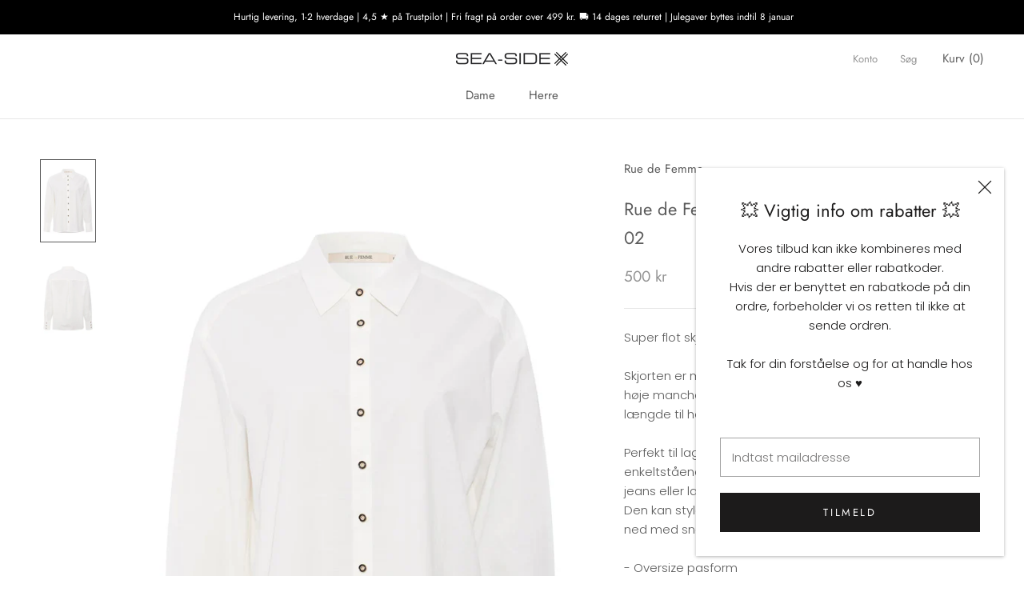

--- FILE ---
content_type: text/html; charset=utf-8
request_url: https://www.seasidegroup.dk/products/rue-de-femme-skjorte-harper-offwhite-02
body_size: 30396
content:
<!doctype html>

<html class="no-js" lang="da">
  <head>
    <meta charset="utf-8"> 
    <meta http-equiv="X-UA-Compatible" content="IE=edge,chrome=1">
    <meta name="viewport" content="width=device-width, initial-scale=1.0, height=device-height, minimum-scale=1.0, maximum-scale=1.0">
    <meta name="theme-color" content="">

    <title>
      Rue de Femme Skjorte Harper Offwhite 02
    </title>

    <!-- Google Tag Manager -->
<script>(function(w,d,s,l,i){w[l]=w[l]||[];w[l].push({'gtm.start':
new Date().getTime(),event:'gtm.js'});var f=d.getElementsByTagName(s)[0],
j=d.createElement(s),dl=l!='dataLayer'?'&l='+l:'';j.async=true;j.src=
'https://www.googletagmanager.com/gtm.js?id='+i+dl;f.parentNode.insertBefore(j,f);
})(window,document,'script','dataLayer','GTM-TJW92Z8');</script>
<!-- End Google Tag Manager -->
<meta name="google-site-verification" content="HV0qbKQA66SoPJhlqVTaFjZ8onL0bKu5SI1Lg7UbVfQ" /><meta name="description" content="Super flot skjorte fra Rue De Femme. Skjorten er med knapper og har lange ærmer med høje manchetter. Den har en oversized pasform og længde til hoften.Perfekt til lag-på-lag eller som et fremtrædende enkeltstående stykke. Kombinér den med stramme jeans eller læderbukser for en afbalanceret silhuet. Den kan styles op me"><link rel="canonical" href="https://www.seasidegroup.dk/products/rue-de-femme-skjorte-harper-offwhite-02"><link rel="shortcut icon" href="//www.seasidegroup.dk/cdn/shop/files/Favicon_96x.png?v=1614767595" type="image/png"><meta property="og:type" content="product">
  <meta property="og:title" content="Rue de Femme Skjorte Harper Offwhite 02"><meta property="og:image" content="http://www.seasidegroup.dk/cdn/shop/files/Harper_skjorte-SHIRTS-243_7384_20-02_Off_white.webp?v=1716535993">
    <meta property="og:image:secure_url" content="https://www.seasidegroup.dk/cdn/shop/files/Harper_skjorte-SHIRTS-243_7384_20-02_Off_white.webp?v=1716535993">
    <meta property="og:image:width" content="1200">
    <meta property="og:image:height" content="1800"><meta property="product:price:amount" content="500">
  <meta property="product:price:currency" content="DKK"><meta property="og:description" content="Super flot skjorte fra Rue De Femme. Skjorten er med knapper og har lange ærmer med høje manchetter. Den har en oversized pasform og længde til hoften.Perfekt til lag-på-lag eller som et fremtrædende enkeltstående stykke. Kombinér den med stramme jeans eller læderbukser for en afbalanceret silhuet. Den kan styles op me"><meta property="og:url" content="https://www.seasidegroup.dk/products/rue-de-femme-skjorte-harper-offwhite-02">
<meta property="og:site_name" content="Seaside Blokhus"><meta name="twitter:card" content="summary"><meta name="twitter:title" content="Rue de Femme Skjorte Harper Offwhite 02">
  <meta name="twitter:description" content="Super flot skjorte fra Rue De Femme. 
Skjorten er med knapper og har lange ærmer med høje manchetter. Den har en oversized pasform og længde til hoften.Perfekt til lag-på-lag eller som et fremtrædende enkeltstående stykke. Kombinér den med stramme jeans eller læderbukser for en afbalanceret silhuet. Den kan styles op med høje hæle til en aften ude eller ned med sneakers for en afslappet dag.- Oversize pasform- Iøjnefaldende knapperPasform: OversizeLængde: Ved hoftenMateriale: 96% Bomuld 4% Polyamide
Hvis du har spørgsmål til produktet eller en anden vare, er du velkommen til at ringe til os på tlf. 44 40 21 21, så vil vi med glæde være behjælpelige med et svar ♥
Vores butik ligger i Blokhus, Torvet 14.
">
  <meta name="twitter:image" content="https://www.seasidegroup.dk/cdn/shop/files/Harper_skjorte-SHIRTS-243_7384_20-02_Off_white_600x600_crop_center.webp?v=1716535993">
    <style>
  @font-face {
  font-family: Jost;
  font-weight: 400;
  font-style: normal;
  font-display: fallback;
  src: url("//www.seasidegroup.dk/cdn/fonts/jost/jost_n4.d47a1b6347ce4a4c9f437608011273009d91f2b7.woff2") format("woff2"),
       url("//www.seasidegroup.dk/cdn/fonts/jost/jost_n4.791c46290e672b3f85c3d1c651ef2efa3819eadd.woff") format("woff");
}

  @font-face {
  font-family: Poppins;
  font-weight: 300;
  font-style: normal;
  font-display: fallback;
  src: url("//www.seasidegroup.dk/cdn/fonts/poppins/poppins_n3.05f58335c3209cce17da4f1f1ab324ebe2982441.woff2") format("woff2"),
       url("//www.seasidegroup.dk/cdn/fonts/poppins/poppins_n3.6971368e1f131d2c8ff8e3a44a36b577fdda3ff5.woff") format("woff");
}


  @font-face {
  font-family: Poppins;
  font-weight: 400;
  font-style: normal;
  font-display: fallback;
  src: url("//www.seasidegroup.dk/cdn/fonts/poppins/poppins_n4.0ba78fa5af9b0e1a374041b3ceaadf0a43b41362.woff2") format("woff2"),
       url("//www.seasidegroup.dk/cdn/fonts/poppins/poppins_n4.214741a72ff2596839fc9760ee7a770386cf16ca.woff") format("woff");
}

  @font-face {
  font-family: Poppins;
  font-weight: 300;
  font-style: italic;
  font-display: fallback;
  src: url("//www.seasidegroup.dk/cdn/fonts/poppins/poppins_i3.8536b4423050219f608e17f134fe9ea3b01ed890.woff2") format("woff2"),
       url("//www.seasidegroup.dk/cdn/fonts/poppins/poppins_i3.0f4433ada196bcabf726ed78f8e37e0995762f7f.woff") format("woff");
}

  @font-face {
  font-family: Poppins;
  font-weight: 400;
  font-style: italic;
  font-display: fallback;
  src: url("//www.seasidegroup.dk/cdn/fonts/poppins/poppins_i4.846ad1e22474f856bd6b81ba4585a60799a9f5d2.woff2") format("woff2"),
       url("//www.seasidegroup.dk/cdn/fonts/poppins/poppins_i4.56b43284e8b52fc64c1fd271f289a39e8477e9ec.woff") format("woff");
}


  :root {
    --heading-font-family : Jost, sans-serif;
    --heading-font-weight : 400;
    --heading-font-style  : normal;

    --text-font-family : Poppins, sans-serif;
    --text-font-weight : 300;
    --text-font-style  : normal;

    --base-text-font-size   : 15px;
    --default-text-font-size: 14px;--background          : #ffffff;
    --background-rgb      : 255, 255, 255;
    --light-background    : #ffffff;
    --light-background-rgb: 255, 255, 255;
    --heading-color       : #5c5c5c;
    --text-color          : #5c5c5c;
    --text-color-rgb      : 92, 92, 92;
    --text-color-light    : #939393;
    --text-color-light-rgb: 147, 147, 147;
    --link-color          : #323232;
    --link-color-rgb      : 50, 50, 50;
    --border-color        : #e7e7e7;
    --border-color-rgb    : 231, 231, 231;

    --button-background    : #a07373;
    --button-background-rgb: 160, 115, 115;
    --button-text-color    : #ffffff;

    --header-background       : #ffffff;
    --header-heading-color    : #5c5c5c;
    --header-light-text-color : #939393;
    --header-border-color     : #e7e7e7;

    --footer-background    : #a07373;
    --footer-text-color    : #939393;
    --footer-heading-color : #5c5c5c;
    --footer-border-color  : #9e7878;

    --navigation-background      : #ffffff;
    --navigation-background-rgb  : 255, 255, 255;
    --navigation-text-color      : #5c5c5c;
    --navigation-text-color-light: rgba(92, 92, 92, 0.5);
    --navigation-border-color    : rgba(92, 92, 92, 0.25);

    --newsletter-popup-background     : #ffffff;
    --newsletter-popup-text-color     : #1c1b1b;
    --newsletter-popup-text-color-rgb : 28, 27, 27;

    --secondary-elements-background       : #5c5c5c;
    --secondary-elements-background-rgb   : 92, 92, 92;
    --secondary-elements-text-color       : #ffffff;
    --secondary-elements-text-color-light : rgba(255, 255, 255, 0.5);
    --secondary-elements-border-color     : rgba(255, 255, 255, 0.25);

    --product-sale-price-color    : #f94c43;
    --product-sale-price-color-rgb: 249, 76, 67;
    --product-star-rating: #f6a429;

    /* Shopify related variables */
    --payment-terms-background-color: #ffffff;

    /* Products */

    --horizontal-spacing-four-products-per-row: 40px;
        --horizontal-spacing-two-products-per-row : 40px;

    --vertical-spacing-four-products-per-row: 60px;
        --vertical-spacing-two-products-per-row : 75px;

    /* Animation */
    --drawer-transition-timing: cubic-bezier(0.645, 0.045, 0.355, 1);
    --header-base-height: 80px; /* We set a default for browsers that do not support CSS variables */

    /* Cursors */
    --cursor-zoom-in-svg    : url(//www.seasidegroup.dk/cdn/shop/t/6/assets/cursor-zoom-in.svg?v=122378749701556440601651057662);
    --cursor-zoom-in-2x-svg : url(//www.seasidegroup.dk/cdn/shop/t/6/assets/cursor-zoom-in-2x.svg?v=50835523267676239671651057661);
  }
</style>

<script>
  // IE11 does not have support for CSS variables, so we have to polyfill them
  if (!(((window || {}).CSS || {}).supports && window.CSS.supports('(--a: 0)'))) {
    const script = document.createElement('script');
    script.type = 'text/javascript';
    script.src = 'https://cdn.jsdelivr.net/npm/css-vars-ponyfill@2';
    script.onload = function() {
      cssVars({});
    };

    document.getElementsByTagName('head')[0].appendChild(script);
  }
</script>

    <script>window.performance && window.performance.mark && window.performance.mark('shopify.content_for_header.start');</script><meta name="facebook-domain-verification" content="z20vvu49w7kkr0jond4iq8ogz91dp5">
<meta id="shopify-digital-wallet" name="shopify-digital-wallet" content="/8737390671/digital_wallets/dialog">
<link rel="alternate" type="application/json+oembed" href="https://www.seasidegroup.dk/products/rue-de-femme-skjorte-harper-offwhite-02.oembed">
<script async="async" src="/checkouts/internal/preloads.js?locale=da-DK"></script>
<script id="shopify-features" type="application/json">{"accessToken":"b92984e383fc6abd5617c22b092853ef","betas":["rich-media-storefront-analytics"],"domain":"www.seasidegroup.dk","predictiveSearch":true,"shopId":8737390671,"locale":"da"}</script>
<script>var Shopify = Shopify || {};
Shopify.shop = "seaside-blokhus.myshopify.com";
Shopify.locale = "da";
Shopify.currency = {"active":"DKK","rate":"1.0"};
Shopify.country = "DK";
Shopify.theme = {"name":"Prestige","id":132472013059,"schema_name":"Prestige","schema_version":"5.7.0","theme_store_id":855,"role":"main"};
Shopify.theme.handle = "null";
Shopify.theme.style = {"id":null,"handle":null};
Shopify.cdnHost = "www.seasidegroup.dk/cdn";
Shopify.routes = Shopify.routes || {};
Shopify.routes.root = "/";</script>
<script type="module">!function(o){(o.Shopify=o.Shopify||{}).modules=!0}(window);</script>
<script>!function(o){function n(){var o=[];function n(){o.push(Array.prototype.slice.apply(arguments))}return n.q=o,n}var t=o.Shopify=o.Shopify||{};t.loadFeatures=n(),t.autoloadFeatures=n()}(window);</script>
<script id="shop-js-analytics" type="application/json">{"pageType":"product"}</script>
<script defer="defer" async type="module" src="//www.seasidegroup.dk/cdn/shopifycloud/shop-js/modules/v2/client.init-shop-cart-sync_C8w7Thf0.da.esm.js"></script>
<script defer="defer" async type="module" src="//www.seasidegroup.dk/cdn/shopifycloud/shop-js/modules/v2/chunk.common_hABmsQwT.esm.js"></script>
<script type="module">
  await import("//www.seasidegroup.dk/cdn/shopifycloud/shop-js/modules/v2/client.init-shop-cart-sync_C8w7Thf0.da.esm.js");
await import("//www.seasidegroup.dk/cdn/shopifycloud/shop-js/modules/v2/chunk.common_hABmsQwT.esm.js");

  window.Shopify.SignInWithShop?.initShopCartSync?.({"fedCMEnabled":true,"windoidEnabled":true});

</script>
<script>(function() {
  var isLoaded = false;
  function asyncLoad() {
    if (isLoaded) return;
    isLoaded = true;
    var urls = ["https:\/\/zooomyapps.com\/wishlist\/ZooomyOrders.js?shop=seaside-blokhus.myshopify.com","https:\/\/cdn.nfcube.com\/instafeed-ffec72de461c3ce5e88ec2fa4ecafe01.js?shop=seaside-blokhus.myshopify.com","https:\/\/cdn.hextom.com\/js\/quickannouncementbar.js?shop=seaside-blokhus.myshopify.com","https:\/\/na.shgcdn3.com\/pixel-collector.js?shop=seaside-blokhus.myshopify.com","\/\/backinstock.useamp.com\/widget\/20005_1767154703.js?category=bis\u0026v=6\u0026shop=seaside-blokhus.myshopify.com"];
    for (var i = 0; i < urls.length; i++) {
      var s = document.createElement('script');
      s.type = 'text/javascript';
      s.async = true;
      s.src = urls[i];
      var x = document.getElementsByTagName('script')[0];
      x.parentNode.insertBefore(s, x);
    }
  };
  if(window.attachEvent) {
    window.attachEvent('onload', asyncLoad);
  } else {
    window.addEventListener('load', asyncLoad, false);
  }
})();</script>
<script id="__st">var __st={"a":8737390671,"offset":3600,"reqid":"b6ab760e-2e2b-4311-b295-585c6d0e7eb6-1768705987","pageurl":"www.seasidegroup.dk\/products\/rue-de-femme-skjorte-harper-offwhite-02","u":"dfa63e2e47f2","p":"product","rtyp":"product","rid":8902023086425};</script>
<script>window.ShopifyPaypalV4VisibilityTracking = true;</script>
<script id="captcha-bootstrap">!function(){'use strict';const t='contact',e='account',n='new_comment',o=[[t,t],['blogs',n],['comments',n],[t,'customer']],c=[[e,'customer_login'],[e,'guest_login'],[e,'recover_customer_password'],[e,'create_customer']],r=t=>t.map((([t,e])=>`form[action*='/${t}']:not([data-nocaptcha='true']) input[name='form_type'][value='${e}']`)).join(','),a=t=>()=>t?[...document.querySelectorAll(t)].map((t=>t.form)):[];function s(){const t=[...o],e=r(t);return a(e)}const i='password',u='form_key',d=['recaptcha-v3-token','g-recaptcha-response','h-captcha-response',i],f=()=>{try{return window.sessionStorage}catch{return}},m='__shopify_v',_=t=>t.elements[u];function p(t,e,n=!1){try{const o=window.sessionStorage,c=JSON.parse(o.getItem(e)),{data:r}=function(t){const{data:e,action:n}=t;return t[m]||n?{data:e,action:n}:{data:t,action:n}}(c);for(const[e,n]of Object.entries(r))t.elements[e]&&(t.elements[e].value=n);n&&o.removeItem(e)}catch(o){console.error('form repopulation failed',{error:o})}}const l='form_type',E='cptcha';function T(t){t.dataset[E]=!0}const w=window,h=w.document,L='Shopify',v='ce_forms',y='captcha';let A=!1;((t,e)=>{const n=(g='f06e6c50-85a8-45c8-87d0-21a2b65856fe',I='https://cdn.shopify.com/shopifycloud/storefront-forms-hcaptcha/ce_storefront_forms_captcha_hcaptcha.v1.5.2.iife.js',D={infoText:'Beskyttet af hCaptcha',privacyText:'Beskyttelse af persondata',termsText:'Vilkår'},(t,e,n)=>{const o=w[L][v],c=o.bindForm;if(c)return c(t,g,e,D).then(n);var r;o.q.push([[t,g,e,D],n]),r=I,A||(h.body.append(Object.assign(h.createElement('script'),{id:'captcha-provider',async:!0,src:r})),A=!0)});var g,I,D;w[L]=w[L]||{},w[L][v]=w[L][v]||{},w[L][v].q=[],w[L][y]=w[L][y]||{},w[L][y].protect=function(t,e){n(t,void 0,e),T(t)},Object.freeze(w[L][y]),function(t,e,n,w,h,L){const[v,y,A,g]=function(t,e,n){const i=e?o:[],u=t?c:[],d=[...i,...u],f=r(d),m=r(i),_=r(d.filter((([t,e])=>n.includes(e))));return[a(f),a(m),a(_),s()]}(w,h,L),I=t=>{const e=t.target;return e instanceof HTMLFormElement?e:e&&e.form},D=t=>v().includes(t);t.addEventListener('submit',(t=>{const e=I(t);if(!e)return;const n=D(e)&&!e.dataset.hcaptchaBound&&!e.dataset.recaptchaBound,o=_(e),c=g().includes(e)&&(!o||!o.value);(n||c)&&t.preventDefault(),c&&!n&&(function(t){try{if(!f())return;!function(t){const e=f();if(!e)return;const n=_(t);if(!n)return;const o=n.value;o&&e.removeItem(o)}(t);const e=Array.from(Array(32),(()=>Math.random().toString(36)[2])).join('');!function(t,e){_(t)||t.append(Object.assign(document.createElement('input'),{type:'hidden',name:u})),t.elements[u].value=e}(t,e),function(t,e){const n=f();if(!n)return;const o=[...t.querySelectorAll(`input[type='${i}']`)].map((({name:t})=>t)),c=[...d,...o],r={};for(const[a,s]of new FormData(t).entries())c.includes(a)||(r[a]=s);n.setItem(e,JSON.stringify({[m]:1,action:t.action,data:r}))}(t,e)}catch(e){console.error('failed to persist form',e)}}(e),e.submit())}));const S=(t,e)=>{t&&!t.dataset[E]&&(n(t,e.some((e=>e===t))),T(t))};for(const o of['focusin','change'])t.addEventListener(o,(t=>{const e=I(t);D(e)&&S(e,y())}));const B=e.get('form_key'),M=e.get(l),P=B&&M;t.addEventListener('DOMContentLoaded',(()=>{const t=y();if(P)for(const e of t)e.elements[l].value===M&&p(e,B);[...new Set([...A(),...v().filter((t=>'true'===t.dataset.shopifyCaptcha))])].forEach((e=>S(e,t)))}))}(h,new URLSearchParams(w.location.search),n,t,e,['guest_login'])})(!0,!0)}();</script>
<script integrity="sha256-4kQ18oKyAcykRKYeNunJcIwy7WH5gtpwJnB7kiuLZ1E=" data-source-attribution="shopify.loadfeatures" defer="defer" src="//www.seasidegroup.dk/cdn/shopifycloud/storefront/assets/storefront/load_feature-a0a9edcb.js" crossorigin="anonymous"></script>
<script data-source-attribution="shopify.dynamic_checkout.dynamic.init">var Shopify=Shopify||{};Shopify.PaymentButton=Shopify.PaymentButton||{isStorefrontPortableWallets:!0,init:function(){window.Shopify.PaymentButton.init=function(){};var t=document.createElement("script");t.src="https://www.seasidegroup.dk/cdn/shopifycloud/portable-wallets/latest/portable-wallets.da.js",t.type="module",document.head.appendChild(t)}};
</script>
<script data-source-attribution="shopify.dynamic_checkout.buyer_consent">
  function portableWalletsHideBuyerConsent(e){var t=document.getElementById("shopify-buyer-consent"),n=document.getElementById("shopify-subscription-policy-button");t&&n&&(t.classList.add("hidden"),t.setAttribute("aria-hidden","true"),n.removeEventListener("click",e))}function portableWalletsShowBuyerConsent(e){var t=document.getElementById("shopify-buyer-consent"),n=document.getElementById("shopify-subscription-policy-button");t&&n&&(t.classList.remove("hidden"),t.removeAttribute("aria-hidden"),n.addEventListener("click",e))}window.Shopify?.PaymentButton&&(window.Shopify.PaymentButton.hideBuyerConsent=portableWalletsHideBuyerConsent,window.Shopify.PaymentButton.showBuyerConsent=portableWalletsShowBuyerConsent);
</script>
<script>
  function portableWalletsCleanup(e){e&&e.src&&console.error("Failed to load portable wallets script "+e.src);var t=document.querySelectorAll("shopify-accelerated-checkout .shopify-payment-button__skeleton, shopify-accelerated-checkout-cart .wallet-cart-button__skeleton"),e=document.getElementById("shopify-buyer-consent");for(let e=0;e<t.length;e++)t[e].remove();e&&e.remove()}function portableWalletsNotLoadedAsModule(e){e instanceof ErrorEvent&&"string"==typeof e.message&&e.message.includes("import.meta")&&"string"==typeof e.filename&&e.filename.includes("portable-wallets")&&(window.removeEventListener("error",portableWalletsNotLoadedAsModule),window.Shopify.PaymentButton.failedToLoad=e,"loading"===document.readyState?document.addEventListener("DOMContentLoaded",window.Shopify.PaymentButton.init):window.Shopify.PaymentButton.init())}window.addEventListener("error",portableWalletsNotLoadedAsModule);
</script>

<script type="module" src="https://www.seasidegroup.dk/cdn/shopifycloud/portable-wallets/latest/portable-wallets.da.js" onError="portableWalletsCleanup(this)" crossorigin="anonymous"></script>
<script nomodule>
  document.addEventListener("DOMContentLoaded", portableWalletsCleanup);
</script>

<script id='scb4127' type='text/javascript' async='' src='https://www.seasidegroup.dk/cdn/shopifycloud/privacy-banner/storefront-banner.js'></script><link id="shopify-accelerated-checkout-styles" rel="stylesheet" media="screen" href="https://www.seasidegroup.dk/cdn/shopifycloud/portable-wallets/latest/accelerated-checkout-backwards-compat.css" crossorigin="anonymous">
<style id="shopify-accelerated-checkout-cart">
        #shopify-buyer-consent {
  margin-top: 1em;
  display: inline-block;
  width: 100%;
}

#shopify-buyer-consent.hidden {
  display: none;
}

#shopify-subscription-policy-button {
  background: none;
  border: none;
  padding: 0;
  text-decoration: underline;
  font-size: inherit;
  cursor: pointer;
}

#shopify-subscription-policy-button::before {
  box-shadow: none;
}

      </style>

<script>window.performance && window.performance.mark && window.performance.mark('shopify.content_for_header.end');</script>

    <link rel="stylesheet" href="//www.seasidegroup.dk/cdn/shop/t/6/assets/theme.css?v=62441372190441597211651057646">

    <script>// This allows to expose several variables to the global scope, to be used in scripts
      window.theme = {
        pageType: "product",
        moneyFormat: "{{amount_no_decimals}} kr",
        moneyWithCurrencyFormat: "{{amount_no_decimals}} DKK",
        currencyCodeEnabled: false,
        productImageSize: "tall",
        searchMode: "product,article",
        showPageTransition: false,
        showElementStaggering: true,
        showImageZooming: true
      };

      window.routes = {
        rootUrl: "\/",
        rootUrlWithoutSlash: '',
        cartUrl: "\/cart",
        cartAddUrl: "\/cart\/add",
        cartChangeUrl: "\/cart\/change",
        searchUrl: "\/search",
        productRecommendationsUrl: "\/recommendations\/products"
      };

      window.languages = {
        cartAddNote: "Tilføj note til ordren",
        cartEditNote: "Rediger note til ordren",
        productImageLoadingError: "",
        productFormAddToCart: "Tilføj til kurv",
        productFormUnavailable: "Ikke tilgengæligt",
        productFormSoldOut: "Udsolgt",
        shippingEstimatorOneResult: "",
        shippingEstimatorMoreResults: "",
        shippingEstimatorNoResults: ""
      };

      window.lazySizesConfig = {
        loadHidden: false,
        hFac: 0.5,
        expFactor: 2,
        ricTimeout: 150,
        lazyClass: 'Image--lazyLoad',
        loadingClass: 'Image--lazyLoading',
        loadedClass: 'Image--lazyLoaded'
      };

      document.documentElement.className = document.documentElement.className.replace('no-js', 'js');
      document.documentElement.style.setProperty('--window-height', window.innerHeight + 'px');

      // We do a quick detection of some features (we could use Modernizr but for so little...)
      (function() {
        document.documentElement.className += ((window.CSS && window.CSS.supports('(position: sticky) or (position: -webkit-sticky)')) ? ' supports-sticky' : ' no-supports-sticky');
        document.documentElement.className += (window.matchMedia('(-moz-touch-enabled: 1), (hover: none)')).matches ? ' no-supports-hover' : ' supports-hover';
      }());

      
    </script>

    <script src="//www.seasidegroup.dk/cdn/shop/t/6/assets/lazysizes.min.js?v=174358363404432586981651057644" async></script><script src="//www.seasidegroup.dk/cdn/shop/t/6/assets/libs.min.js?v=26178543184394469741651057645" defer></script>
    <script src="//www.seasidegroup.dk/cdn/shop/t/6/assets/theme.js?v=116291210821653663351651057646" defer></script>
    <script src="//www.seasidegroup.dk/cdn/shop/t/6/assets/custom.js?v=183944157590872491501651057644" defer></script>

    <script>
      (function () {
        window.onpageshow = function() {
          if (window.theme.showPageTransition) {
            var pageTransition = document.querySelector('.PageTransition');

            if (pageTransition) {
              pageTransition.style.visibility = 'visible';
              pageTransition.style.opacity = '0';
            }
          }

          // When the page is loaded from the cache, we have to reload the cart content
          document.documentElement.dispatchEvent(new CustomEvent('cart:refresh', {
            bubbles: true
          }));
        };
      })();
    </script>

    
  <script type="application/ld+json">
  {
    "@context": "http://schema.org",
    "@type": "Product",
    "offers": [{
          "@type": "Offer",
          "name": "OFFWHITE \/ S",
          "availability":"https://schema.org/OutOfStock",
          "price": 500.0,
          "priceCurrency": "DKK",
          "priceValidUntil": "2026-01-28","sku": "1113000043-OFFWHITE-S","url": "/products/rue-de-femme-skjorte-harper-offwhite-02?variant=48373935636825"
        },
{
          "@type": "Offer",
          "name": "OFFWHITE \/ M",
          "availability":"https://schema.org/OutOfStock",
          "price": 500.0,
          "priceCurrency": "DKK",
          "priceValidUntil": "2026-01-28","sku": "1113000043-OFFWHITE-M","url": "/products/rue-de-femme-skjorte-harper-offwhite-02?variant=48373935669593"
        },
{
          "@type": "Offer",
          "name": "OFFWHITE \/ L",
          "availability":"https://schema.org/OutOfStock",
          "price": 500.0,
          "priceCurrency": "DKK",
          "priceValidUntil": "2026-01-28","sku": "1113000043-OFFWHITE-L","url": "/products/rue-de-femme-skjorte-harper-offwhite-02?variant=48373935702361"
        },
{
          "@type": "Offer",
          "name": "OFFWHITE \/ XL",
          "availability":"https://schema.org/InStock",
          "price": 500.0,
          "priceCurrency": "DKK",
          "priceValidUntil": "2026-01-28","sku": "1113000043-OFFWHITE-XL","url": "/products/rue-de-femme-skjorte-harper-offwhite-02?variant=48373935735129"
        }
],
      "gtin13": "5714442355325",
      "productId": "5714442355325",
    "brand": {
      "name": "Rue de Femme"
    },
    "name": "Rue de Femme Skjorte Harper Offwhite 02",
    "description": "Super flot skjorte fra Rue De Femme. \nSkjorten er med knapper og har lange ærmer med høje manchetter. Den har en oversized pasform og længde til hoften.Perfekt til lag-på-lag eller som et fremtrædende enkeltstående stykke. Kombinér den med stramme jeans eller læderbukser for en afbalanceret silhuet. Den kan styles op med høje hæle til en aften ude eller ned med sneakers for en afslappet dag.- Oversize pasform- Iøjnefaldende knapperPasform: OversizeLængde: Ved hoftenMateriale: 96% Bomuld 4% Polyamide\nHvis du har spørgsmål til produktet eller en anden vare, er du velkommen til at ringe til os på tlf. 44 40 21 21, så vil vi med glæde være behjælpelige med et svar ♥\nVores butik ligger i Blokhus, Torvet 14.\n",
    "category": "dame skjorte",
    "url": "/products/rue-de-femme-skjorte-harper-offwhite-02",
    "sku": "1113000043-OFFWHITE-XL",
    "image": {
      "@type": "ImageObject",
      "url": "https://www.seasidegroup.dk/cdn/shop/files/Harper_skjorte-SHIRTS-243_7384_20-02_Off_white_1024x.webp?v=1716535993",
      "image": "https://www.seasidegroup.dk/cdn/shop/files/Harper_skjorte-SHIRTS-243_7384_20-02_Off_white_1024x.webp?v=1716535993",
      "name": "Rue de Femme Skjorte Harper Offwhite 02",
      "width": "1024",
      "height": "1024"
    }
  }
  </script>



  <script type="application/ld+json">
  {
    "@context": "http://schema.org",
    "@type": "BreadcrumbList",
  "itemListElement": [{
      "@type": "ListItem",
      "position": 1,
      "name": "Home",
      "item": "https://www.seasidegroup.dk"
    },{
          "@type": "ListItem",
          "position": 2,
          "name": "Rue de Femme Skjorte Harper Offwhite 02",
          "item": "https://www.seasidegroup.dk/products/rue-de-femme-skjorte-harper-offwhite-02"
        }]
  }
  </script>

  
  

<script type="text/javascript">
  
    window.SHG_CUSTOMER = null;
  
</script>










<!-- BEGIN app block: shopify://apps/klaviyo-email-marketing-sms/blocks/klaviyo-onsite-embed/2632fe16-c075-4321-a88b-50b567f42507 -->












  <script async src="https://static.klaviyo.com/onsite/js/HDbfy9/klaviyo.js?company_id=HDbfy9"></script>
  <script>!function(){if(!window.klaviyo){window._klOnsite=window._klOnsite||[];try{window.klaviyo=new Proxy({},{get:function(n,i){return"push"===i?function(){var n;(n=window._klOnsite).push.apply(n,arguments)}:function(){for(var n=arguments.length,o=new Array(n),w=0;w<n;w++)o[w]=arguments[w];var t="function"==typeof o[o.length-1]?o.pop():void 0,e=new Promise((function(n){window._klOnsite.push([i].concat(o,[function(i){t&&t(i),n(i)}]))}));return e}}})}catch(n){window.klaviyo=window.klaviyo||[],window.klaviyo.push=function(){var n;(n=window._klOnsite).push.apply(n,arguments)}}}}();</script>

  
    <script id="viewed_product">
      if (item == null) {
        var _learnq = _learnq || [];

        var MetafieldReviews = null
        var MetafieldYotpoRating = null
        var MetafieldYotpoCount = null
        var MetafieldLooxRating = null
        var MetafieldLooxCount = null
        var okendoProduct = null
        var okendoProductReviewCount = null
        var okendoProductReviewAverageValue = null
        try {
          // The following fields are used for Customer Hub recently viewed in order to add reviews.
          // This information is not part of __kla_viewed. Instead, it is part of __kla_viewed_reviewed_items
          MetafieldReviews = {};
          MetafieldYotpoRating = null
          MetafieldYotpoCount = null
          MetafieldLooxRating = null
          MetafieldLooxCount = null

          okendoProduct = null
          // If the okendo metafield is not legacy, it will error, which then requires the new json formatted data
          if (okendoProduct && 'error' in okendoProduct) {
            okendoProduct = null
          }
          okendoProductReviewCount = okendoProduct ? okendoProduct.reviewCount : null
          okendoProductReviewAverageValue = okendoProduct ? okendoProduct.reviewAverageValue : null
        } catch (error) {
          console.error('Error in Klaviyo onsite reviews tracking:', error);
        }

        var item = {
          Name: "Rue de Femme Skjorte Harper Offwhite 02",
          ProductID: 8902023086425,
          Categories: ["Best Selling Products","Best selling products","Compare at price =0 (ikke nedsat)","Connected Retail Collection","Dame Nyheder","Designere","New products","Rue de Femme","SIDSTE CHANCE","Skjorte til kvinder"],
          ImageURL: "https://www.seasidegroup.dk/cdn/shop/files/Harper_skjorte-SHIRTS-243_7384_20-02_Off_white_grande.webp?v=1716535993",
          URL: "https://www.seasidegroup.dk/products/rue-de-femme-skjorte-harper-offwhite-02",
          Brand: "Rue de Femme",
          Price: "500 kr",
          Value: "500",
          CompareAtPrice: "0 kr"
        };
        _learnq.push(['track', 'Viewed Product', item]);
        _learnq.push(['trackViewedItem', {
          Title: item.Name,
          ItemId: item.ProductID,
          Categories: item.Categories,
          ImageUrl: item.ImageURL,
          Url: item.URL,
          Metadata: {
            Brand: item.Brand,
            Price: item.Price,
            Value: item.Value,
            CompareAtPrice: item.CompareAtPrice
          },
          metafields:{
            reviews: MetafieldReviews,
            yotpo:{
              rating: MetafieldYotpoRating,
              count: MetafieldYotpoCount,
            },
            loox:{
              rating: MetafieldLooxRating,
              count: MetafieldLooxCount,
            },
            okendo: {
              rating: okendoProductReviewAverageValue,
              count: okendoProductReviewCount,
            }
          }
        }]);
      }
    </script>
  




  <script>
    window.klaviyoReviewsProductDesignMode = false
  </script>







<!-- END app block --><script src="https://cdn.shopify.com/extensions/019bc845-7020-72d2-9ab9-f7872899691e/terms-relentless-131/assets/terms.js" type="text/javascript" defer="defer"></script>
<link href="https://cdn.shopify.com/extensions/019bc845-7020-72d2-9ab9-f7872899691e/terms-relentless-131/assets/style.min.css" rel="stylesheet" type="text/css" media="all">
<script src="https://cdn.shopify.com/extensions/019b93c1-bc14-7200-9724-fabc47201519/my-app-115/assets/sdk.js" type="text/javascript" defer="defer"></script>
<link href="https://cdn.shopify.com/extensions/019b93c1-bc14-7200-9724-fabc47201519/my-app-115/assets/sdk.css" rel="stylesheet" type="text/css" media="all">
<link href="https://monorail-edge.shopifysvc.com" rel="dns-prefetch">
<script>(function(){if ("sendBeacon" in navigator && "performance" in window) {try {var session_token_from_headers = performance.getEntriesByType('navigation')[0].serverTiming.find(x => x.name == '_s').description;} catch {var session_token_from_headers = undefined;}var session_cookie_matches = document.cookie.match(/_shopify_s=([^;]*)/);var session_token_from_cookie = session_cookie_matches && session_cookie_matches.length === 2 ? session_cookie_matches[1] : "";var session_token = session_token_from_headers || session_token_from_cookie || "";function handle_abandonment_event(e) {var entries = performance.getEntries().filter(function(entry) {return /monorail-edge.shopifysvc.com/.test(entry.name);});if (!window.abandonment_tracked && entries.length === 0) {window.abandonment_tracked = true;var currentMs = Date.now();var navigation_start = performance.timing.navigationStart;var payload = {shop_id: 8737390671,url: window.location.href,navigation_start,duration: currentMs - navigation_start,session_token,page_type: "product"};window.navigator.sendBeacon("https://monorail-edge.shopifysvc.com/v1/produce", JSON.stringify({schema_id: "online_store_buyer_site_abandonment/1.1",payload: payload,metadata: {event_created_at_ms: currentMs,event_sent_at_ms: currentMs}}));}}window.addEventListener('pagehide', handle_abandonment_event);}}());</script>
<script id="web-pixels-manager-setup">(function e(e,d,r,n,o){if(void 0===o&&(o={}),!Boolean(null===(a=null===(i=window.Shopify)||void 0===i?void 0:i.analytics)||void 0===a?void 0:a.replayQueue)){var i,a;window.Shopify=window.Shopify||{};var t=window.Shopify;t.analytics=t.analytics||{};var s=t.analytics;s.replayQueue=[],s.publish=function(e,d,r){return s.replayQueue.push([e,d,r]),!0};try{self.performance.mark("wpm:start")}catch(e){}var l=function(){var e={modern:/Edge?\/(1{2}[4-9]|1[2-9]\d|[2-9]\d{2}|\d{4,})\.\d+(\.\d+|)|Firefox\/(1{2}[4-9]|1[2-9]\d|[2-9]\d{2}|\d{4,})\.\d+(\.\d+|)|Chrom(ium|e)\/(9{2}|\d{3,})\.\d+(\.\d+|)|(Maci|X1{2}).+ Version\/(15\.\d+|(1[6-9]|[2-9]\d|\d{3,})\.\d+)([,.]\d+|)( \(\w+\)|)( Mobile\/\w+|) Safari\/|Chrome.+OPR\/(9{2}|\d{3,})\.\d+\.\d+|(CPU[ +]OS|iPhone[ +]OS|CPU[ +]iPhone|CPU IPhone OS|CPU iPad OS)[ +]+(15[._]\d+|(1[6-9]|[2-9]\d|\d{3,})[._]\d+)([._]\d+|)|Android:?[ /-](13[3-9]|1[4-9]\d|[2-9]\d{2}|\d{4,})(\.\d+|)(\.\d+|)|Android.+Firefox\/(13[5-9]|1[4-9]\d|[2-9]\d{2}|\d{4,})\.\d+(\.\d+|)|Android.+Chrom(ium|e)\/(13[3-9]|1[4-9]\d|[2-9]\d{2}|\d{4,})\.\d+(\.\d+|)|SamsungBrowser\/([2-9]\d|\d{3,})\.\d+/,legacy:/Edge?\/(1[6-9]|[2-9]\d|\d{3,})\.\d+(\.\d+|)|Firefox\/(5[4-9]|[6-9]\d|\d{3,})\.\d+(\.\d+|)|Chrom(ium|e)\/(5[1-9]|[6-9]\d|\d{3,})\.\d+(\.\d+|)([\d.]+$|.*Safari\/(?![\d.]+ Edge\/[\d.]+$))|(Maci|X1{2}).+ Version\/(10\.\d+|(1[1-9]|[2-9]\d|\d{3,})\.\d+)([,.]\d+|)( \(\w+\)|)( Mobile\/\w+|) Safari\/|Chrome.+OPR\/(3[89]|[4-9]\d|\d{3,})\.\d+\.\d+|(CPU[ +]OS|iPhone[ +]OS|CPU[ +]iPhone|CPU IPhone OS|CPU iPad OS)[ +]+(10[._]\d+|(1[1-9]|[2-9]\d|\d{3,})[._]\d+)([._]\d+|)|Android:?[ /-](13[3-9]|1[4-9]\d|[2-9]\d{2}|\d{4,})(\.\d+|)(\.\d+|)|Mobile Safari.+OPR\/([89]\d|\d{3,})\.\d+\.\d+|Android.+Firefox\/(13[5-9]|1[4-9]\d|[2-9]\d{2}|\d{4,})\.\d+(\.\d+|)|Android.+Chrom(ium|e)\/(13[3-9]|1[4-9]\d|[2-9]\d{2}|\d{4,})\.\d+(\.\d+|)|Android.+(UC? ?Browser|UCWEB|U3)[ /]?(15\.([5-9]|\d{2,})|(1[6-9]|[2-9]\d|\d{3,})\.\d+)\.\d+|SamsungBrowser\/(5\.\d+|([6-9]|\d{2,})\.\d+)|Android.+MQ{2}Browser\/(14(\.(9|\d{2,})|)|(1[5-9]|[2-9]\d|\d{3,})(\.\d+|))(\.\d+|)|K[Aa][Ii]OS\/(3\.\d+|([4-9]|\d{2,})\.\d+)(\.\d+|)/},d=e.modern,r=e.legacy,n=navigator.userAgent;return n.match(d)?"modern":n.match(r)?"legacy":"unknown"}(),u="modern"===l?"modern":"legacy",c=(null!=n?n:{modern:"",legacy:""})[u],f=function(e){return[e.baseUrl,"/wpm","/b",e.hashVersion,"modern"===e.buildTarget?"m":"l",".js"].join("")}({baseUrl:d,hashVersion:r,buildTarget:u}),m=function(e){var d=e.version,r=e.bundleTarget,n=e.surface,o=e.pageUrl,i=e.monorailEndpoint;return{emit:function(e){var a=e.status,t=e.errorMsg,s=(new Date).getTime(),l=JSON.stringify({metadata:{event_sent_at_ms:s},events:[{schema_id:"web_pixels_manager_load/3.1",payload:{version:d,bundle_target:r,page_url:o,status:a,surface:n,error_msg:t},metadata:{event_created_at_ms:s}}]});if(!i)return console&&console.warn&&console.warn("[Web Pixels Manager] No Monorail endpoint provided, skipping logging."),!1;try{return self.navigator.sendBeacon.bind(self.navigator)(i,l)}catch(e){}var u=new XMLHttpRequest;try{return u.open("POST",i,!0),u.setRequestHeader("Content-Type","text/plain"),u.send(l),!0}catch(e){return console&&console.warn&&console.warn("[Web Pixels Manager] Got an unhandled error while logging to Monorail."),!1}}}}({version:r,bundleTarget:l,surface:e.surface,pageUrl:self.location.href,monorailEndpoint:e.monorailEndpoint});try{o.browserTarget=l,function(e){var d=e.src,r=e.async,n=void 0===r||r,o=e.onload,i=e.onerror,a=e.sri,t=e.scriptDataAttributes,s=void 0===t?{}:t,l=document.createElement("script"),u=document.querySelector("head"),c=document.querySelector("body");if(l.async=n,l.src=d,a&&(l.integrity=a,l.crossOrigin="anonymous"),s)for(var f in s)if(Object.prototype.hasOwnProperty.call(s,f))try{l.dataset[f]=s[f]}catch(e){}if(o&&l.addEventListener("load",o),i&&l.addEventListener("error",i),u)u.appendChild(l);else{if(!c)throw new Error("Did not find a head or body element to append the script");c.appendChild(l)}}({src:f,async:!0,onload:function(){if(!function(){var e,d;return Boolean(null===(d=null===(e=window.Shopify)||void 0===e?void 0:e.analytics)||void 0===d?void 0:d.initialized)}()){var d=window.webPixelsManager.init(e)||void 0;if(d){var r=window.Shopify.analytics;r.replayQueue.forEach((function(e){var r=e[0],n=e[1],o=e[2];d.publishCustomEvent(r,n,o)})),r.replayQueue=[],r.publish=d.publishCustomEvent,r.visitor=d.visitor,r.initialized=!0}}},onerror:function(){return m.emit({status:"failed",errorMsg:"".concat(f," has failed to load")})},sri:function(e){var d=/^sha384-[A-Za-z0-9+/=]+$/;return"string"==typeof e&&d.test(e)}(c)?c:"",scriptDataAttributes:o}),m.emit({status:"loading"})}catch(e){m.emit({status:"failed",errorMsg:(null==e?void 0:e.message)||"Unknown error"})}}})({shopId: 8737390671,storefrontBaseUrl: "https://www.seasidegroup.dk",extensionsBaseUrl: "https://extensions.shopifycdn.com/cdn/shopifycloud/web-pixels-manager",monorailEndpoint: "https://monorail-edge.shopifysvc.com/unstable/produce_batch",surface: "storefront-renderer",enabledBetaFlags: ["2dca8a86"],webPixelsConfigList: [{"id":"3699081561","configuration":"{\"accountID\":\"HDbfy9\",\"webPixelConfig\":\"eyJlbmFibGVBZGRlZFRvQ2FydEV2ZW50cyI6IHRydWV9\"}","eventPayloadVersion":"v1","runtimeContext":"STRICT","scriptVersion":"524f6c1ee37bacdca7657a665bdca589","type":"APP","apiClientId":123074,"privacyPurposes":["ANALYTICS","MARKETING"],"dataSharingAdjustments":{"protectedCustomerApprovalScopes":["read_customer_address","read_customer_email","read_customer_name","read_customer_personal_data","read_customer_phone"]}},{"id":"2202894681","configuration":"{\"site_id\":\"e0e52616-3adb-4359-9153-693a0fd689bb\",\"analytics_endpoint\":\"https:\\\/\\\/na.shgcdn3.com\"}","eventPayloadVersion":"v1","runtimeContext":"STRICT","scriptVersion":"695709fc3f146fa50a25299517a954f2","type":"APP","apiClientId":1158168,"privacyPurposes":["ANALYTICS","MARKETING","SALE_OF_DATA"],"dataSharingAdjustments":{"protectedCustomerApprovalScopes":["read_customer_personal_data"]}},{"id":"1625784665","configuration":"{\"config\":\"{\\\"google_tag_ids\\\":[\\\"G-PKRXSTBT9J\\\",\\\"AW-989156340\\\",\\\"GT-5NX454G5\\\",\\\"GT-NC66WS8\\\"],\\\"target_country\\\":\\\"DK\\\",\\\"gtag_events\\\":[{\\\"type\\\":\\\"search\\\",\\\"action_label\\\":[\\\"G-PKRXSTBT9J\\\",\\\"AW-989156340\\\/2vL8CJjUxZUaEPSn1dcD\\\",\\\"MC-2PZ0QHY7V2\\\"]},{\\\"type\\\":\\\"begin_checkout\\\",\\\"action_label\\\":[\\\"G-PKRXSTBT9J\\\",\\\"AW-989156340\\\/oF0RCJ7UxZUaEPSn1dcD\\\",\\\"MC-2PZ0QHY7V2\\\"]},{\\\"type\\\":\\\"view_item\\\",\\\"action_label\\\":[\\\"G-PKRXSTBT9J\\\",\\\"AW-989156340\\\/VNw2CJXUxZUaEPSn1dcD\\\",\\\"MC-Z3NQYQFQH7\\\",\\\"MC-2PZ0QHY7V2\\\"]},{\\\"type\\\":\\\"purchase\\\",\\\"action_label\\\":[\\\"G-PKRXSTBT9J\\\",\\\"AW-989156340\\\/6N7aCI_UxZUaEPSn1dcD\\\",\\\"MC-Z3NQYQFQH7\\\",\\\"MC-2PZ0QHY7V2\\\"]},{\\\"type\\\":\\\"page_view\\\",\\\"action_label\\\":[\\\"G-PKRXSTBT9J\\\",\\\"AW-989156340\\\/NDZ4CJLUxZUaEPSn1dcD\\\",\\\"MC-Z3NQYQFQH7\\\",\\\"MC-2PZ0QHY7V2\\\"]},{\\\"type\\\":\\\"add_payment_info\\\",\\\"action_label\\\":[\\\"G-PKRXSTBT9J\\\",\\\"AW-989156340\\\/WqelCKHUxZUaEPSn1dcD\\\",\\\"MC-2PZ0QHY7V2\\\"]},{\\\"type\\\":\\\"add_to_cart\\\",\\\"action_label\\\":[\\\"G-PKRXSTBT9J\\\",\\\"AW-989156340\\\/XQEfCJvUxZUaEPSn1dcD\\\",\\\"MC-2PZ0QHY7V2\\\"]}],\\\"enable_monitoring_mode\\\":false}\"}","eventPayloadVersion":"v1","runtimeContext":"OPEN","scriptVersion":"b2a88bafab3e21179ed38636efcd8a93","type":"APP","apiClientId":1780363,"privacyPurposes":[],"dataSharingAdjustments":{"protectedCustomerApprovalScopes":["read_customer_address","read_customer_email","read_customer_name","read_customer_personal_data","read_customer_phone"]}},{"id":"460226905","configuration":"{\"pixel_id\":\"368761460585449\",\"pixel_type\":\"facebook_pixel\",\"metaapp_system_user_token\":\"-\"}","eventPayloadVersion":"v1","runtimeContext":"OPEN","scriptVersion":"ca16bc87fe92b6042fbaa3acc2fbdaa6","type":"APP","apiClientId":2329312,"privacyPurposes":["ANALYTICS","MARKETING","SALE_OF_DATA"],"dataSharingAdjustments":{"protectedCustomerApprovalScopes":["read_customer_address","read_customer_email","read_customer_name","read_customer_personal_data","read_customer_phone"]}},{"id":"200507737","configuration":"{\"tagID\":\"2613676705583\"}","eventPayloadVersion":"v1","runtimeContext":"STRICT","scriptVersion":"18031546ee651571ed29edbe71a3550b","type":"APP","apiClientId":3009811,"privacyPurposes":["ANALYTICS","MARKETING","SALE_OF_DATA"],"dataSharingAdjustments":{"protectedCustomerApprovalScopes":["read_customer_address","read_customer_email","read_customer_name","read_customer_personal_data","read_customer_phone"]}},{"id":"shopify-app-pixel","configuration":"{}","eventPayloadVersion":"v1","runtimeContext":"STRICT","scriptVersion":"0450","apiClientId":"shopify-pixel","type":"APP","privacyPurposes":["ANALYTICS","MARKETING"]},{"id":"shopify-custom-pixel","eventPayloadVersion":"v1","runtimeContext":"LAX","scriptVersion":"0450","apiClientId":"shopify-pixel","type":"CUSTOM","privacyPurposes":["ANALYTICS","MARKETING"]}],isMerchantRequest: false,initData: {"shop":{"name":"Seaside Blokhus","paymentSettings":{"currencyCode":"DKK"},"myshopifyDomain":"seaside-blokhus.myshopify.com","countryCode":"DK","storefrontUrl":"https:\/\/www.seasidegroup.dk"},"customer":null,"cart":null,"checkout":null,"productVariants":[{"price":{"amount":500.0,"currencyCode":"DKK"},"product":{"title":"Rue de Femme Skjorte Harper Offwhite 02","vendor":"Rue de Femme","id":"8902023086425","untranslatedTitle":"Rue de Femme Skjorte Harper Offwhite 02","url":"\/products\/rue-de-femme-skjorte-harper-offwhite-02","type":"dame skjorte"},"id":"48373935636825","image":{"src":"\/\/www.seasidegroup.dk\/cdn\/shop\/files\/Harper_skjorte-SHIRTS-243_7384_20-02_Off_white.webp?v=1716535993"},"sku":"1113000043-OFFWHITE-S","title":"OFFWHITE \/ S","untranslatedTitle":"OFFWHITE \/ S"},{"price":{"amount":500.0,"currencyCode":"DKK"},"product":{"title":"Rue de Femme Skjorte Harper Offwhite 02","vendor":"Rue de Femme","id":"8902023086425","untranslatedTitle":"Rue de Femme Skjorte Harper Offwhite 02","url":"\/products\/rue-de-femme-skjorte-harper-offwhite-02","type":"dame skjorte"},"id":"48373935669593","image":{"src":"\/\/www.seasidegroup.dk\/cdn\/shop\/files\/Harper_skjorte-SHIRTS-243_7384_20-02_Off_white.webp?v=1716535993"},"sku":"1113000043-OFFWHITE-M","title":"OFFWHITE \/ M","untranslatedTitle":"OFFWHITE \/ M"},{"price":{"amount":500.0,"currencyCode":"DKK"},"product":{"title":"Rue de Femme Skjorte Harper Offwhite 02","vendor":"Rue de Femme","id":"8902023086425","untranslatedTitle":"Rue de Femme Skjorte Harper Offwhite 02","url":"\/products\/rue-de-femme-skjorte-harper-offwhite-02","type":"dame skjorte"},"id":"48373935702361","image":{"src":"\/\/www.seasidegroup.dk\/cdn\/shop\/files\/Harper_skjorte-SHIRTS-243_7384_20-02_Off_white.webp?v=1716535993"},"sku":"1113000043-OFFWHITE-L","title":"OFFWHITE \/ L","untranslatedTitle":"OFFWHITE \/ L"},{"price":{"amount":500.0,"currencyCode":"DKK"},"product":{"title":"Rue de Femme Skjorte Harper Offwhite 02","vendor":"Rue de Femme","id":"8902023086425","untranslatedTitle":"Rue de Femme Skjorte Harper Offwhite 02","url":"\/products\/rue-de-femme-skjorte-harper-offwhite-02","type":"dame skjorte"},"id":"48373935735129","image":{"src":"\/\/www.seasidegroup.dk\/cdn\/shop\/files\/Harper_skjorte-SHIRTS-243_7384_20-02_Off_white.webp?v=1716535993"},"sku":"1113000043-OFFWHITE-XL","title":"OFFWHITE \/ XL","untranslatedTitle":"OFFWHITE \/ XL"}],"purchasingCompany":null},},"https://www.seasidegroup.dk/cdn","fcfee988w5aeb613cpc8e4bc33m6693e112",{"modern":"","legacy":""},{"shopId":"8737390671","storefrontBaseUrl":"https:\/\/www.seasidegroup.dk","extensionBaseUrl":"https:\/\/extensions.shopifycdn.com\/cdn\/shopifycloud\/web-pixels-manager","surface":"storefront-renderer","enabledBetaFlags":"[\"2dca8a86\"]","isMerchantRequest":"false","hashVersion":"fcfee988w5aeb613cpc8e4bc33m6693e112","publish":"custom","events":"[[\"page_viewed\",{}],[\"product_viewed\",{\"productVariant\":{\"price\":{\"amount\":500.0,\"currencyCode\":\"DKK\"},\"product\":{\"title\":\"Rue de Femme Skjorte Harper Offwhite 02\",\"vendor\":\"Rue de Femme\",\"id\":\"8902023086425\",\"untranslatedTitle\":\"Rue de Femme Skjorte Harper Offwhite 02\",\"url\":\"\/products\/rue-de-femme-skjorte-harper-offwhite-02\",\"type\":\"dame skjorte\"},\"id\":\"48373935735129\",\"image\":{\"src\":\"\/\/www.seasidegroup.dk\/cdn\/shop\/files\/Harper_skjorte-SHIRTS-243_7384_20-02_Off_white.webp?v=1716535993\"},\"sku\":\"1113000043-OFFWHITE-XL\",\"title\":\"OFFWHITE \/ XL\",\"untranslatedTitle\":\"OFFWHITE \/ XL\"}}]]"});</script><script>
  window.ShopifyAnalytics = window.ShopifyAnalytics || {};
  window.ShopifyAnalytics.meta = window.ShopifyAnalytics.meta || {};
  window.ShopifyAnalytics.meta.currency = 'DKK';
  var meta = {"product":{"id":8902023086425,"gid":"gid:\/\/shopify\/Product\/8902023086425","vendor":"Rue de Femme","type":"dame skjorte","handle":"rue-de-femme-skjorte-harper-offwhite-02","variants":[{"id":48373935636825,"price":50000,"name":"Rue de Femme Skjorte Harper Offwhite 02 - OFFWHITE \/ S","public_title":"OFFWHITE \/ S","sku":"1113000043-OFFWHITE-S"},{"id":48373935669593,"price":50000,"name":"Rue de Femme Skjorte Harper Offwhite 02 - OFFWHITE \/ M","public_title":"OFFWHITE \/ M","sku":"1113000043-OFFWHITE-M"},{"id":48373935702361,"price":50000,"name":"Rue de Femme Skjorte Harper Offwhite 02 - OFFWHITE \/ L","public_title":"OFFWHITE \/ L","sku":"1113000043-OFFWHITE-L"},{"id":48373935735129,"price":50000,"name":"Rue de Femme Skjorte Harper Offwhite 02 - OFFWHITE \/ XL","public_title":"OFFWHITE \/ XL","sku":"1113000043-OFFWHITE-XL"}],"remote":false},"page":{"pageType":"product","resourceType":"product","resourceId":8902023086425,"requestId":"b6ab760e-2e2b-4311-b295-585c6d0e7eb6-1768705987"}};
  for (var attr in meta) {
    window.ShopifyAnalytics.meta[attr] = meta[attr];
  }
</script>
<script class="analytics">
  (function () {
    var customDocumentWrite = function(content) {
      var jquery = null;

      if (window.jQuery) {
        jquery = window.jQuery;
      } else if (window.Checkout && window.Checkout.$) {
        jquery = window.Checkout.$;
      }

      if (jquery) {
        jquery('body').append(content);
      }
    };

    var hasLoggedConversion = function(token) {
      if (token) {
        return document.cookie.indexOf('loggedConversion=' + token) !== -1;
      }
      return false;
    }

    var setCookieIfConversion = function(token) {
      if (token) {
        var twoMonthsFromNow = new Date(Date.now());
        twoMonthsFromNow.setMonth(twoMonthsFromNow.getMonth() + 2);

        document.cookie = 'loggedConversion=' + token + '; expires=' + twoMonthsFromNow;
      }
    }

    var trekkie = window.ShopifyAnalytics.lib = window.trekkie = window.trekkie || [];
    if (trekkie.integrations) {
      return;
    }
    trekkie.methods = [
      'identify',
      'page',
      'ready',
      'track',
      'trackForm',
      'trackLink'
    ];
    trekkie.factory = function(method) {
      return function() {
        var args = Array.prototype.slice.call(arguments);
        args.unshift(method);
        trekkie.push(args);
        return trekkie;
      };
    };
    for (var i = 0; i < trekkie.methods.length; i++) {
      var key = trekkie.methods[i];
      trekkie[key] = trekkie.factory(key);
    }
    trekkie.load = function(config) {
      trekkie.config = config || {};
      trekkie.config.initialDocumentCookie = document.cookie;
      var first = document.getElementsByTagName('script')[0];
      var script = document.createElement('script');
      script.type = 'text/javascript';
      script.onerror = function(e) {
        var scriptFallback = document.createElement('script');
        scriptFallback.type = 'text/javascript';
        scriptFallback.onerror = function(error) {
                var Monorail = {
      produce: function produce(monorailDomain, schemaId, payload) {
        var currentMs = new Date().getTime();
        var event = {
          schema_id: schemaId,
          payload: payload,
          metadata: {
            event_created_at_ms: currentMs,
            event_sent_at_ms: currentMs
          }
        };
        return Monorail.sendRequest("https://" + monorailDomain + "/v1/produce", JSON.stringify(event));
      },
      sendRequest: function sendRequest(endpointUrl, payload) {
        // Try the sendBeacon API
        if (window && window.navigator && typeof window.navigator.sendBeacon === 'function' && typeof window.Blob === 'function' && !Monorail.isIos12()) {
          var blobData = new window.Blob([payload], {
            type: 'text/plain'
          });

          if (window.navigator.sendBeacon(endpointUrl, blobData)) {
            return true;
          } // sendBeacon was not successful

        } // XHR beacon

        var xhr = new XMLHttpRequest();

        try {
          xhr.open('POST', endpointUrl);
          xhr.setRequestHeader('Content-Type', 'text/plain');
          xhr.send(payload);
        } catch (e) {
          console.log(e);
        }

        return false;
      },
      isIos12: function isIos12() {
        return window.navigator.userAgent.lastIndexOf('iPhone; CPU iPhone OS 12_') !== -1 || window.navigator.userAgent.lastIndexOf('iPad; CPU OS 12_') !== -1;
      }
    };
    Monorail.produce('monorail-edge.shopifysvc.com',
      'trekkie_storefront_load_errors/1.1',
      {shop_id: 8737390671,
      theme_id: 132472013059,
      app_name: "storefront",
      context_url: window.location.href,
      source_url: "//www.seasidegroup.dk/cdn/s/trekkie.storefront.cd680fe47e6c39ca5d5df5f0a32d569bc48c0f27.min.js"});

        };
        scriptFallback.async = true;
        scriptFallback.src = '//www.seasidegroup.dk/cdn/s/trekkie.storefront.cd680fe47e6c39ca5d5df5f0a32d569bc48c0f27.min.js';
        first.parentNode.insertBefore(scriptFallback, first);
      };
      script.async = true;
      script.src = '//www.seasidegroup.dk/cdn/s/trekkie.storefront.cd680fe47e6c39ca5d5df5f0a32d569bc48c0f27.min.js';
      first.parentNode.insertBefore(script, first);
    };
    trekkie.load(
      {"Trekkie":{"appName":"storefront","development":false,"defaultAttributes":{"shopId":8737390671,"isMerchantRequest":null,"themeId":132472013059,"themeCityHash":"14866277082513441935","contentLanguage":"da","currency":"DKK","eventMetadataId":"479af9a7-3cb4-4c92-9b74-b417bd2805d7"},"isServerSideCookieWritingEnabled":true,"monorailRegion":"shop_domain","enabledBetaFlags":["65f19447"]},"Session Attribution":{},"S2S":{"facebookCapiEnabled":true,"source":"trekkie-storefront-renderer","apiClientId":580111}}
    );

    var loaded = false;
    trekkie.ready(function() {
      if (loaded) return;
      loaded = true;

      window.ShopifyAnalytics.lib = window.trekkie;

      var originalDocumentWrite = document.write;
      document.write = customDocumentWrite;
      try { window.ShopifyAnalytics.merchantGoogleAnalytics.call(this); } catch(error) {};
      document.write = originalDocumentWrite;

      window.ShopifyAnalytics.lib.page(null,{"pageType":"product","resourceType":"product","resourceId":8902023086425,"requestId":"b6ab760e-2e2b-4311-b295-585c6d0e7eb6-1768705987","shopifyEmitted":true});

      var match = window.location.pathname.match(/checkouts\/(.+)\/(thank_you|post_purchase)/)
      var token = match? match[1]: undefined;
      if (!hasLoggedConversion(token)) {
        setCookieIfConversion(token);
        window.ShopifyAnalytics.lib.track("Viewed Product",{"currency":"DKK","variantId":48373935636825,"productId":8902023086425,"productGid":"gid:\/\/shopify\/Product\/8902023086425","name":"Rue de Femme Skjorte Harper Offwhite 02 - OFFWHITE \/ S","price":"500.00","sku":"1113000043-OFFWHITE-S","brand":"Rue de Femme","variant":"OFFWHITE \/ S","category":"dame skjorte","nonInteraction":true,"remote":false},undefined,undefined,{"shopifyEmitted":true});
      window.ShopifyAnalytics.lib.track("monorail:\/\/trekkie_storefront_viewed_product\/1.1",{"currency":"DKK","variantId":48373935636825,"productId":8902023086425,"productGid":"gid:\/\/shopify\/Product\/8902023086425","name":"Rue de Femme Skjorte Harper Offwhite 02 - OFFWHITE \/ S","price":"500.00","sku":"1113000043-OFFWHITE-S","brand":"Rue de Femme","variant":"OFFWHITE \/ S","category":"dame skjorte","nonInteraction":true,"remote":false,"referer":"https:\/\/www.seasidegroup.dk\/products\/rue-de-femme-skjorte-harper-offwhite-02"});
      }
    });


        var eventsListenerScript = document.createElement('script');
        eventsListenerScript.async = true;
        eventsListenerScript.src = "//www.seasidegroup.dk/cdn/shopifycloud/storefront/assets/shop_events_listener-3da45d37.js";
        document.getElementsByTagName('head')[0].appendChild(eventsListenerScript);

})();</script>
  <script>
  if (!window.ga || (window.ga && typeof window.ga !== 'function')) {
    window.ga = function ga() {
      (window.ga.q = window.ga.q || []).push(arguments);
      if (window.Shopify && window.Shopify.analytics && typeof window.Shopify.analytics.publish === 'function') {
        window.Shopify.analytics.publish("ga_stub_called", {}, {sendTo: "google_osp_migration"});
      }
      console.error("Shopify's Google Analytics stub called with:", Array.from(arguments), "\nSee https://help.shopify.com/manual/promoting-marketing/pixels/pixel-migration#google for more information.");
    };
    if (window.Shopify && window.Shopify.analytics && typeof window.Shopify.analytics.publish === 'function') {
      window.Shopify.analytics.publish("ga_stub_initialized", {}, {sendTo: "google_osp_migration"});
    }
  }
</script>
<script
  defer
  src="https://www.seasidegroup.dk/cdn/shopifycloud/perf-kit/shopify-perf-kit-3.0.4.min.js"
  data-application="storefront-renderer"
  data-shop-id="8737390671"
  data-render-region="gcp-us-east1"
  data-page-type="product"
  data-theme-instance-id="132472013059"
  data-theme-name="Prestige"
  data-theme-version="5.7.0"
  data-monorail-region="shop_domain"
  data-resource-timing-sampling-rate="10"
  data-shs="true"
  data-shs-beacon="true"
  data-shs-export-with-fetch="true"
  data-shs-logs-sample-rate="1"
  data-shs-beacon-endpoint="https://www.seasidegroup.dk/api/collect"
></script>
</head><body class="prestige--v4 features--heading-large features--show-button-transition features--show-image-zooming features--show-element-staggering  template-product"><svg class="u-visually-hidden">
      <linearGradient id="rating-star-gradient-half">
        <stop offset="50%" stop-color="var(--product-star-rating)" />
        <stop offset="50%" stop-color="var(--text-color-light)" />
      </linearGradient>
    </svg>

    <a class="PageSkipLink u-visually-hidden" href="#main"></a>
    <span class="LoadingBar"></span>
    <div class="PageOverlay"></div><div id="shopify-section-popup" class="shopify-section">

      <aside class="NewsletterPopup" data-section-id="popup" data-section-type="newsletter-popup" data-section-settings='
        {
          "apparitionDelay": 2,
          "showOnlyOnce": true
        }
      ' aria-hidden="true">
        <button class="NewsletterPopup__Close" data-action="close-popup" aria-label="Luk"><svg class="Icon Icon--close " role="presentation" viewBox="0 0 16 14">
      <path d="M15 0L1 14m14 0L1 0" stroke="currentColor" fill="none" fill-rule="evenodd"></path>
    </svg></button><h2 class="NewsletterPopup__Heading Heading u-h2">💥 Vigtig info om rabatter 💥</h2><div class="NewsletterPopup__Content">
            <p>Vores tilbud kan ikke kombineres med andre rabatter eller rabatkoder.<br/>Hvis der er benyttet en rabatkode på din ordre, forbeholder vi os retten til ikke at sende ordren.<br/><br/>Tak for din forståelse og for at handle hos os ♥<br/><br/></p>
          </div><form method="post" action="/contact#newsletter-popup" id="newsletter-popup" accept-charset="UTF-8" class="NewsletterPopup__Form"><input type="hidden" name="form_type" value="customer" /><input type="hidden" name="utf8" value="✓" /><input type="hidden" name="contact[tags]" value="newsletter">

              <input type="email" name="contact[email]" class="Form__Input" required="required" aria-label="Indtast mailadresse" placeholder="Indtast mailadresse">
              <button class="Form__Submit Button Button--primary Button--full" type="submit">Tilmeld</button></form></aside></div>
    <div id="shopify-section-sidebar-menu" class="shopify-section"><section id="sidebar-menu" class="SidebarMenu Drawer Drawer--small Drawer--fromLeft" aria-hidden="true" data-section-id="sidebar-menu" data-section-type="sidebar-menu">
    <header class="Drawer__Header" data-drawer-animated-left>
      <button class="Drawer__Close Icon-Wrapper--clickable" data-action="close-drawer" data-drawer-id="sidebar-menu" aria-label=""><svg class="Icon Icon--close " role="presentation" viewBox="0 0 16 14">
      <path d="M15 0L1 14m14 0L1 0" stroke="currentColor" fill="none" fill-rule="evenodd"></path>
    </svg></button>
    </header>

    <div class="Drawer__Content">
      <div class="Drawer__Main" data-drawer-animated-left data-scrollable>
        <div class="Drawer__Container">
          <nav class="SidebarMenu__Nav SidebarMenu__Nav--primary" aria-label=""><div class="Collapsible"><button class="Collapsible__Button Heading u-h6" data-action="toggle-collapsible" aria-expanded="false">Dame<span class="Collapsible__Plus"></span>
                  </button>

                  <div class="Collapsible__Inner">
                    <div class="Collapsible__Content"><div class="Collapsible"><a href="/collections/dame-nyheder" class="Collapsible__Button Heading Text--subdued Link Link--primary u-h7">NYHEDER</a></div><div class="Collapsible"><button class="Collapsible__Button Heading Text--subdued Link--primary u-h7" data-action="toggle-collapsible" aria-expanded="false">MODE<span class="Collapsible__Plus"></span>
                            </button>

                            <div class="Collapsible__Inner">
                              <div class="Collapsible__Content">
                                <ul class="Linklist Linklist--bordered Linklist--spacingLoose"><li class="Linklist__Item">
                                      <a href="/collections/overtoj" class="Text--subdued Link Link--primary">Overtøj</a>
                                    </li><li class="Linklist__Item">
                                      <a href="/collections/kjoler" class="Text--subdued Link Link--primary">Kjoler</a>
                                    </li><li class="Linklist__Item">
                                      <a href="/collections/shorts" class="Text--subdued Link Link--primary">Shorts</a>
                                    </li><li class="Linklist__Item">
                                      <a href="/collections/bluser" class="Text--subdued Link Link--primary">Bluser</a>
                                    </li><li class="Linklist__Item">
                                      <a href="/collections/t-shirt" class="Text--subdued Link Link--primary">T-shirts og toppe</a>
                                    </li><li class="Linklist__Item">
                                      <a href="/collections/skjorter" class="Text--subdued Link Link--primary">Skjorter</a>
                                    </li><li class="Linklist__Item">
                                      <a href="/collections/strik" class="Text--subdued Link Link--primary">Striktrøjer</a>
                                    </li><li class="Linklist__Item">
                                      <a href="/collections/sweatshirts" class="Text--subdued Link Link--primary">Sweatshirts</a>
                                    </li><li class="Linklist__Item">
                                      <a href="/collections/bukser" class="Text--subdued Link Link--primary">Bukser</a>
                                    </li><li class="Linklist__Item">
                                      <a href="/collections/jeans" class="Text--subdued Link Link--primary">Jeans</a>
                                    </li><li class="Linklist__Item">
                                      <a href="/collections/blazer" class="Text--subdued Link Link--primary">Blazer</a>
                                    </li><li class="Linklist__Item">
                                      <a href="/collections/nederdele-1" class="Text--subdued Link Link--primary">Nederdele </a>
                                    </li><li class="Linklist__Item">
                                      <a href="/collections/skind" class="Text--subdued Link Link--primary">Skind</a>
                                    </li><li class="Linklist__Item">
                                      <a href="/collections/blazersaet" class="Text--subdued Link Link--primary">Blazersæt</a>
                                    </li></ul>
                              </div>
                            </div></div><div class="Collapsible"><button class="Collapsible__Button Heading Text--subdued Link--primary u-h7" data-action="toggle-collapsible" aria-expanded="false">SKO<span class="Collapsible__Plus"></span>
                            </button>

                            <div class="Collapsible__Inner">
                              <div class="Collapsible__Content">
                                <ul class="Linklist Linklist--bordered Linklist--spacingLoose"><li class="Linklist__Item">
                                      <a href="/collections/pumps" class="Text--subdued Link Link--primary">Stiletter &amp; Pumps</a>
                                    </li><li class="Linklist__Item">
                                      <a href="/collections/dame-sneakers" class="Text--subdued Link Link--primary">Sneakers</a>
                                    </li><li class="Linklist__Item">
                                      <a href="/collections/loafers" class="Text--subdued Link Link--primary">Loafers</a>
                                    </li><li class="Linklist__Item">
                                      <a href="/collections/sandaler" class="Text--subdued Link Link--primary">Sandaler</a>
                                    </li><li class="Linklist__Item">
                                      <a href="/collections/stovler" class="Text--subdued Link Link--primary">Støvler</a>
                                    </li><li class="Linklist__Item">
                                      <a href="/collections/gummistovler-1" class="Text--subdued Link Link--primary">Gummistøvler</a>
                                    </li></ul>
                              </div>
                            </div></div><div class="Collapsible"><button class="Collapsible__Button Heading Text--subdued Link--primary u-h7" data-action="toggle-collapsible" aria-expanded="false">ACCESSORIES <span class="Collapsible__Plus"></span>
                            </button>

                            <div class="Collapsible__Inner">
                              <div class="Collapsible__Content">
                                <ul class="Linklist Linklist--bordered Linklist--spacingLoose"><li class="Linklist__Item">
                                      <a href="/collections/tasker" class="Text--subdued Link Link--primary">Tasker</a>
                                    </li><li class="Linklist__Item">
                                      <a href="/collections/huer-hatte" class="Text--subdued Link Link--primary">Huer og hatte </a>
                                    </li><li class="Linklist__Item">
                                      <a href="/collections/handsker" class="Text--subdued Link Link--primary">Handsker</a>
                                    </li><li class="Linklist__Item">
                                      <a href="/collections/dame-stromper" class="Text--subdued Link Link--primary">Strømper</a>
                                    </li><li class="Linklist__Item">
                                      <a href="/collections/nailberry" class="Text--subdued Link Link--primary">Neglelak</a>
                                    </li><li class="Linklist__Item">
                                      <a href="https://www.seasidegroup.dk/collections/halstorklaede" class="Text--subdued Link Link--primary">Halstørklæder</a>
                                    </li><li class="Linklist__Item">
                                      <a href="/collections/dame-baelte" class="Text--subdued Link Link--primary">Bælte</a>
                                    </li><li class="Linklist__Item">
                                      <a href="/collections/zefina" class="Text--subdued Link Link--primary">Smykker</a>
                                    </li><li class="Linklist__Item">
                                      <a href="/collections/kknekki" class="Text--subdued Link Link--primary">Hår accessories</a>
                                    </li><li class="Linklist__Item">
                                      <a href="/collections/tilbehor/Tilbeh%C3%B8r" class="Text--subdued Link Link--primary">Tilbehør</a>
                                    </li></ul>
                              </div>
                            </div></div><div class="Collapsible"><button class="Collapsible__Button Heading Text--subdued Link--primary u-h7" data-action="toggle-collapsible" aria-expanded="false">BRANDS<span class="Collapsible__Plus"></span>
                            </button>

                            <div class="Collapsible__Inner">
                              <div class="Collapsible__Content">
                                <ul class="Linklist Linklist--bordered Linklist--spacingLoose"><li class="Linklist__Item">
                                      <a href="/collections/aeronautica-1" class="Text--subdued Link Link--primary">Aeronautica</a>
                                    </li><li class="Linklist__Item">
                                      <a href="/collections/boss-orange" class="Text--subdued Link Link--primary">Boss</a>
                                    </li><li class="Linklist__Item">
                                      <a href="/collections/by-malene-birger" class="Text--subdued Link Link--primary">By Malene Birger</a>
                                    </li><li class="Linklist__Item">
                                      <a href="/collections/copenhagen-muse" class="Text--subdued Link Link--primary">Copenhagen Muse</a>
                                    </li><li class="Linklist__Item">
                                      <a href="/collections/edlad" class="Text--subdued Link Link--primary">EDBLAD</a>
                                    </li><li class="Linklist__Item">
                                      <a href="/collections/gustav" class="Text--subdued Link Link--primary">Gustav </a>
                                    </li><li class="Linklist__Item">
                                      <a href="/collections/heartmade" class="Text--subdued Link Link--primary">Heartmade</a>
                                    </li><li class="Linklist__Item">
                                      <a href="/collections/inwear" class="Text--subdued Link Link--primary">Inwear</a>
                                    </li><li class="Linklist__Item">
                                      <a href="/collections/maxmara-weekend" class="Text--subdued Link Link--primary">Max Mara Weekend</a>
                                    </li><li class="Linklist__Item">
                                      <a href="/collections/munthe" class="Text--subdued Link Link--primary">Munthe</a>
                                    </li><li class="Linklist__Item">
                                      <a href="/collections/nailberry" class="Text--subdued Link Link--primary">Nailberry</a>
                                    </li><li class="Linklist__Item">
                                      <a href="/collections/neo-noir" class="Text--subdued Link Link--primary">Neo Noir</a>
                                    </li><li class="Linklist__Item">
                                      <a href="/collections/pbo" class="Text--subdued Link Link--primary">PBO</a>
                                    </li><li class="Linklist__Item">
                                      <a href="/collections/rockanblue" class="Text--subdued Link Link--primary">Rockandblue</a>
                                    </li><li class="Linklist__Item">
                                      <a href="/collections/rosemunde" class="Text--subdued Link Link--primary">Rosemunde</a>
                                    </li><li class="Linklist__Item">
                                      <a href="/collections/rue-de-femme" class="Text--subdued Link Link--primary">Rue de Femme</a>
                                    </li><li class="Linklist__Item">
                                      <a href="/collections/sand-copenhagen" class="Text--subdued Link Link--primary">Sand Copenhagen</a>
                                    </li><li class="Linklist__Item">
                                      <a href="/collections/zefina-1" class="Text--subdued Link Link--primary">Zefina</a>
                                    </li><li class="Linklist__Item">
                                      <a href="/pages/brands-damer" class="Text--subdued Link Link--primary">Se alle brands →</a>
                                    </li></ul>
                              </div>
                            </div></div><div class="Collapsible"><a href="/collections/presale-20" class="Collapsible__Button Heading Text--subdued Link Link--primary u-h7">UDSALG</a></div></div>
                  </div></div><div class="Collapsible"><button class="Collapsible__Button Heading u-h6" data-action="toggle-collapsible" aria-expanded="false">Herre<span class="Collapsible__Plus"></span>
                  </button>

                  <div class="Collapsible__Inner">
                    <div class="Collapsible__Content"><div class="Collapsible"><a href="/collections/herre-nyheder" class="Collapsible__Button Heading Text--subdued Link Link--primary u-h7">NYHEDER</a></div><div class="Collapsible"><button class="Collapsible__Button Heading Text--subdued Link--primary u-h7" data-action="toggle-collapsible" aria-expanded="false">MODE<span class="Collapsible__Plus"></span>
                            </button>

                            <div class="Collapsible__Inner">
                              <div class="Collapsible__Content">
                                <ul class="Linklist Linklist--bordered Linklist--spacingLoose"><li class="Linklist__Item">
                                      <a href="/collections/herre-overtoj" class="Text--subdued Link Link--primary">Overtøj</a>
                                    </li><li class="Linklist__Item">
                                      <a href="/collections/herre-skjorter" class="Text--subdued Link Link--primary">Skjorter</a>
                                    </li><li class="Linklist__Item">
                                      <a href="/collections/here-blazer" class="Text--subdued Link Link--primary">Blazer</a>
                                    </li><li class="Linklist__Item">
                                      <a href="/collections/herre-jeans" class="Text--subdued Link Link--primary">Jeans</a>
                                    </li><li class="Linklist__Item">
                                      <a href="/collections/herre-bukser" class="Text--subdued Link Link--primary">Bukser</a>
                                    </li><li class="Linklist__Item">
                                      <a href="/collections/herre-t-shirts" class="Text--subdued Link Link--primary">T-shirts</a>
                                    </li><li class="Linklist__Item">
                                      <a href="/collections/herre-polo" class="Text--subdued Link Link--primary">Polo shirts</a>
                                    </li><li class="Linklist__Item">
                                      <a href="/collections/herre-strik" class="Text--subdued Link Link--primary">Strik </a>
                                    </li><li class="Linklist__Item">
                                      <a href="/collections/herre-sweat-shirts" class="Text--subdued Link Link--primary">Sweatshirts</a>
                                    </li><li class="Linklist__Item">
                                      <a href="/collections/herre-cardigan" class="Text--subdued Link Link--primary">Cardigans</a>
                                    </li><li class="Linklist__Item">
                                      <a href="/collections/herre-shorts" class="Text--subdued Link Link--primary">Shorts</a>
                                    </li><li class="Linklist__Item">
                                      <a href="/collections/herre-badeshorts" class="Text--subdued Link Link--primary">Badeshorts</a>
                                    </li></ul>
                              </div>
                            </div></div><div class="Collapsible"><button class="Collapsible__Button Heading Text--subdued Link--primary u-h7" data-action="toggle-collapsible" aria-expanded="false">SKO<span class="Collapsible__Plus"></span>
                            </button>

                            <div class="Collapsible__Inner">
                              <div class="Collapsible__Content">
                                <ul class="Linklist Linklist--bordered Linklist--spacingLoose"><li class="Linklist__Item">
                                      <a href="/collections/herre-sneakers" class="Text--subdued Link Link--primary">Sneakers</a>
                                    </li><li class="Linklist__Item">
                                      <a href="/collections/sailersko" class="Text--subdued Link Link--primary">Sailorsko</a>
                                    </li><li class="Linklist__Item">
                                      <a href="/collections/herre-stovler" class="Text--subdued Link Link--primary">Støvler</a>
                                    </li><li class="Linklist__Item">
                                      <a href="/collections/herre-sandaler" class="Text--subdued Link Link--primary">Sandaler</a>
                                    </li></ul>
                              </div>
                            </div></div><div class="Collapsible"><button class="Collapsible__Button Heading Text--subdued Link--primary u-h7" data-action="toggle-collapsible" aria-expanded="false">ACCESSORIES<span class="Collapsible__Plus"></span>
                            </button>

                            <div class="Collapsible__Inner">
                              <div class="Collapsible__Content">
                                <ul class="Linklist Linklist--bordered Linklist--spacingLoose"><li class="Linklist__Item">
                                      <a href="/collections/herre-baelter" class="Text--subdued Link Link--primary">Bælter </a>
                                    </li><li class="Linklist__Item">
                                      <a href="/collections/herre-caps-huer" class="Text--subdued Link Link--primary">Caps og huer</a>
                                    </li><li class="Linklist__Item">
                                      <a href="/collections/bob-eight" class="Text--subdued Link Link--primary">Perfume</a>
                                    </li><li class="Linklist__Item">
                                      <a href="/collections/herre-stromper" class="Text--subdued Link Link--primary">Strømper </a>
                                    </li><li class="Linklist__Item">
                                      <a href="/collections/underwear" class="Text--subdued Link Link--primary">Underwear</a>
                                    </li><li class="Linklist__Item">
                                      <a href="/collections/herre-tasker" class="Text--subdued Link Link--primary">Tasker</a>
                                    </li><li class="Linklist__Item">
                                      <a href="/collections/herre-halstorklaeder-huer" class="Text--subdued Link Link--primary">Halstørklæde</a>
                                    </li><li class="Linklist__Item">
                                      <a href="/collections/herre-handsker" class="Text--subdued Link Link--primary">Handsker</a>
                                    </li></ul>
                              </div>
                            </div></div><div class="Collapsible"><button class="Collapsible__Button Heading Text--subdued Link--primary u-h7" data-action="toggle-collapsible" aria-expanded="false">BRANDS<span class="Collapsible__Plus"></span>
                            </button>

                            <div class="Collapsible__Inner">
                              <div class="Collapsible__Content">
                                <ul class="Linklist Linklist--bordered Linklist--spacingLoose"><li class="Linklist__Item">
                                      <a href="/collections/aeronautica" class="Text--subdued Link Link--primary">Aeronautica</a>
                                    </li><li class="Linklist__Item">
                                      <a href="/collections/alberto" class="Text--subdued Link Link--primary">Alberto</a>
                                    </li><li class="Linklist__Item">
                                      <a href="/collections/barbour-herre" class="Text--subdued Link Link--primary">Barbour</a>
                                    </li><li class="Linklist__Item">
                                      <a href="/collections/bob-eight" class="Text--subdued Link Link--primary">Eight &amp; Bob</a>
                                    </li><li class="Linklist__Item">
                                      <a href="/collections/fq1924" class="Text--subdued Link Link--primary">FQ1924</a>
                                    </li><li class="Linklist__Item">
                                      <a href="/collections/boss-green" class="Text--subdued Link Link--primary">Boss</a>
                                    </li><li class="Linklist__Item">
                                      <a href="/collections/sand-copenhagen-herre" class="Text--subdued Link Link--primary">Sand Copenhagen</a>
                                    </li><li class="Linklist__Item">
                                      <a href="/collections/stenstrom-herre" class="Text--subdued Link Link--primary">Stenstrøms</a>
                                    </li><li class="Linklist__Item">
                                      <a href="/pages/brands-herrer" class="Text--subdued Link Link--primary">Se alle brands →</a>
                                    </li></ul>
                              </div>
                            </div></div><div class="Collapsible"><a href="/collections/udsalg-spar-op-til-30-50-herre" class="Collapsible__Button Heading Text--subdued Link Link--primary u-h7">UDSALG</a></div></div>
                  </div></div></nav><nav class="SidebarMenu__Nav SidebarMenu__Nav--secondary">
            <ul class="Linklist Linklist--spacingLoose"><li class="Linklist__Item">
                  <a href="/account" class="Text--subdued Link Link--primary">Konto</a>
                </li></ul>
          </nav>
        </div>
      </div><aside class="Drawer__Footer" data-drawer-animated-bottom><ul class="SidebarMenu__Social HorizontalList HorizontalList--spacingFill">
    <li class="HorizontalList__Item">
      <a href="https://www.facebook.com/seasidegroupblokhus" class="Link Link--primary" target="_blank" rel="noopener" aria-label="Facebook">
        <span class="Icon-Wrapper--clickable"><svg class="Icon Icon--facebook " viewBox="0 0 9 17">
      <path d="M5.842 17V9.246h2.653l.398-3.023h-3.05v-1.93c0-.874.246-1.47 1.526-1.47H9V.118C8.718.082 7.75 0 6.623 0 4.27 0 2.66 1.408 2.66 3.994v2.23H0v3.022h2.66V17h3.182z"></path>
    </svg></span>
      </a>
    </li>

    
<li class="HorizontalList__Item">
      <a href="https://www.instagram.com/seasideblokhus/" class="Link Link--primary" target="_blank" rel="noopener" aria-label="Instagram">
        <span class="Icon-Wrapper--clickable"><svg class="Icon Icon--instagram " role="presentation" viewBox="0 0 32 32">
      <path d="M15.994 2.886c4.273 0 4.775.019 6.464.095 1.562.07 2.406.33 2.971.552.749.292 1.283.635 1.841 1.194s.908 1.092 1.194 1.841c.216.565.483 1.41.552 2.971.076 1.689.095 2.19.095 6.464s-.019 4.775-.095 6.464c-.07 1.562-.33 2.406-.552 2.971-.292.749-.635 1.283-1.194 1.841s-1.092.908-1.841 1.194c-.565.216-1.41.483-2.971.552-1.689.076-2.19.095-6.464.095s-4.775-.019-6.464-.095c-1.562-.07-2.406-.33-2.971-.552-.749-.292-1.283-.635-1.841-1.194s-.908-1.092-1.194-1.841c-.216-.565-.483-1.41-.552-2.971-.076-1.689-.095-2.19-.095-6.464s.019-4.775.095-6.464c.07-1.562.33-2.406.552-2.971.292-.749.635-1.283 1.194-1.841s1.092-.908 1.841-1.194c.565-.216 1.41-.483 2.971-.552 1.689-.083 2.19-.095 6.464-.095zm0-2.883c-4.343 0-4.889.019-6.597.095-1.702.076-2.864.349-3.879.743-1.054.406-1.943.959-2.832 1.848S1.251 4.473.838 5.521C.444 6.537.171 7.699.095 9.407.019 11.109 0 11.655 0 15.997s.019 4.889.095 6.597c.076 1.702.349 2.864.743 3.886.406 1.054.959 1.943 1.848 2.832s1.784 1.435 2.832 1.848c1.016.394 2.178.667 3.886.743s2.248.095 6.597.095 4.889-.019 6.597-.095c1.702-.076 2.864-.349 3.886-.743 1.054-.406 1.943-.959 2.832-1.848s1.435-1.784 1.848-2.832c.394-1.016.667-2.178.743-3.886s.095-2.248.095-6.597-.019-4.889-.095-6.597c-.076-1.702-.349-2.864-.743-3.886-.406-1.054-.959-1.943-1.848-2.832S27.532 1.247 26.484.834C25.468.44 24.306.167 22.598.091c-1.714-.07-2.26-.089-6.603-.089zm0 7.778c-4.533 0-8.216 3.676-8.216 8.216s3.683 8.216 8.216 8.216 8.216-3.683 8.216-8.216-3.683-8.216-8.216-8.216zm0 13.549c-2.946 0-5.333-2.387-5.333-5.333s2.387-5.333 5.333-5.333 5.333 2.387 5.333 5.333-2.387 5.333-5.333 5.333zM26.451 7.457c0 1.059-.858 1.917-1.917 1.917s-1.917-.858-1.917-1.917c0-1.059.858-1.917 1.917-1.917s1.917.858 1.917 1.917z"></path>
    </svg></span>
      </a>
    </li>

    

  </ul>

</aside></div>
</section>

</div>
<div id="sidebar-cart" class="Drawer Drawer--fromRight" aria-hidden="true" data-section-id="cart" data-section-type="cart" data-section-settings='{
  "type": "drawer",
  "itemCount": 0,
  "drawer": true,
  "hasShippingEstimator": false
}'>
  <div class="Drawer__Header Drawer__Header--bordered Drawer__Container">
      <span class="Drawer__Title Heading u-h4">Kurv</span>

      <button class="Drawer__Close Icon-Wrapper--clickable" data-action="close-drawer" data-drawer-id="sidebar-cart" aria-label="Luk kurv"><svg class="Icon Icon--close " role="presentation" viewBox="0 0 16 14">
      <path d="M15 0L1 14m14 0L1 0" stroke="currentColor" fill="none" fill-rule="evenodd"></path>
    </svg></button>
  </div>

  <form class="Cart Drawer__Content" action="/cart" method="POST" novalidate>
    <div class="Drawer__Main" data-scrollable><p class="Cart__Empty Heading u-h5">Din kurv er tom</p></div></form>
</div>
<div class="PageContainer">
      <div id="shopify-section-announcement" class="shopify-section"><section id="section-announcement" data-section-id="announcement" data-section-type="announcement-bar">
      <div class="AnnouncementBar">
        <div class="AnnouncementBar__Wrapper">
          <p class="AnnouncementBar__Content Heading"><a href="/policies/refund-policy"> Hurtig levering, 1-2 hverdage |  4,5 ★  på Trustpilot | Fri fragt på order over 499 kr.  ⛟  14 dages returret | Julegaver byttes indtil 8 januar</a></p>
        </div>
      </div>
    </section>

    <style>
      #section-announcement {
        background: #000000;
        color: #ffffff;
      }
    </style>

    <script>
      document.documentElement.style.setProperty('--announcement-bar-height', document.getElementById('shopify-section-announcement').offsetHeight + 'px');
    </script></div>
      <div id="shopify-section-header" class="shopify-section shopify-section--header"><div id="Search" class="Search" aria-hidden="true">
  <div class="Search__Inner">
    <div class="Search__SearchBar">
      <form action="/search" name="GET" role="search" class="Search__Form">
        <div class="Search__InputIconWrapper">
          <span class="hidden-tablet-and-up"><svg class="Icon Icon--search " role="presentation" viewBox="0 0 18 17">
      <g transform="translate(1 1)" stroke="currentColor" fill="none" fill-rule="evenodd" stroke-linecap="square">
        <path d="M16 16l-5.0752-5.0752"></path>
        <circle cx="6.4" cy="6.4" r="6.4"></circle>
      </g>
    </svg></span>
          <span class="hidden-phone"><svg class="Icon Icon--search-desktop " role="presentation" viewBox="0 0 21 21">
      <g transform="translate(1 1)" stroke="currentColor" stroke-width="2" fill="none" fill-rule="evenodd" stroke-linecap="square">
        <path d="M18 18l-5.7096-5.7096"></path>
        <circle cx="7.2" cy="7.2" r="7.2"></circle>
      </g>
    </svg></span>
        </div>

        <input type="search" class="Search__Input Heading" name="q" autocomplete="off" autocorrect="off" autocapitalize="off" aria-label="Søg.." placeholder="Søg.." autofocus>
        <input type="hidden" name="type" value="product">
      </form>

      <button class="Search__Close Link Link--primary" data-action="close-search" aria-label=""><svg class="Icon Icon--close " role="presentation" viewBox="0 0 16 14">
      <path d="M15 0L1 14m14 0L1 0" stroke="currentColor" fill="none" fill-rule="evenodd"></path>
    </svg></button>
    </div>

    <div class="Search__Results" aria-hidden="true"><div class="PageLayout PageLayout--breakLap">
          <div class="PageLayout__Section"></div>
          <div class="PageLayout__Section PageLayout__Section--secondary"></div>
        </div></div>
  </div>
</div><header id="section-header"
        class="Header Header--center Header--initialized  "
        data-section-id="header"
        data-section-type="header"
        data-section-settings='{
  "navigationStyle": "center",
  "hasTransparentHeader": false,
  "isSticky": true
}'
        role="banner">
  <div class="Header__Wrapper">
    <div class="Header__FlexItem Header__FlexItem--fill">
      <button class="Header__Icon Icon-Wrapper Icon-Wrapper--clickable hidden-desk" aria-expanded="false" data-action="open-drawer" data-drawer-id="sidebar-menu" aria-label="">
        <span class="hidden-tablet-and-up"><svg class="Icon Icon--nav " role="presentation" viewBox="0 0 20 14">
      <path d="M0 14v-1h20v1H0zm0-7.5h20v1H0v-1zM0 0h20v1H0V0z" fill="currentColor"></path>
    </svg></span>
        <span class="hidden-phone"><svg class="Icon Icon--nav-desktop " role="presentation" viewBox="0 0 24 16">
      <path d="M0 15.985v-2h24v2H0zm0-9h24v2H0v-2zm0-7h24v2H0v-2z" fill="currentColor"></path>
    </svg></span>
      </button><nav class="Header__MainNav hidden-pocket hidden-lap" aria-label="">
          <ul class="HorizontalList HorizontalList--spacingExtraLoose"><li class="HorizontalList__Item " aria-haspopup="true">
                <a href="/collections/dametoj" class="Heading u-h6">Dame<span class="Header__LinkSpacer">Dame</span></a><div class="MegaMenu  MegaMenu--grid" aria-hidden="true" >
                      <div class="MegaMenu__Inner"><div class="MegaMenu__Item MegaMenu__Item--fit">
                            <a href="/collections/dame-nyheder" class="MegaMenu__Title Heading Text--subdued u-h7">NYHEDER</a></div><div class="MegaMenu__Item MegaMenu__Item--fit">
                            <a href="/collections/dametoj" class="MegaMenu__Title Heading Text--subdued u-h7">MODE</a><ul class="Linklist"><li class="Linklist__Item">
                                    <a href="/collections/overtoj" class="Link Link--secondary">Overtøj</a>
                                  </li><li class="Linklist__Item">
                                    <a href="/collections/kjoler" class="Link Link--secondary">Kjoler</a>
                                  </li><li class="Linklist__Item">
                                    <a href="/collections/shorts" class="Link Link--secondary">Shorts</a>
                                  </li><li class="Linklist__Item">
                                    <a href="/collections/bluser" class="Link Link--secondary">Bluser</a>
                                  </li><li class="Linklist__Item">
                                    <a href="/collections/t-shirt" class="Link Link--secondary">T-shirts og toppe</a>
                                  </li><li class="Linklist__Item">
                                    <a href="/collections/skjorter" class="Link Link--secondary">Skjorter</a>
                                  </li><li class="Linklist__Item">
                                    <a href="/collections/strik" class="Link Link--secondary">Striktrøjer</a>
                                  </li><li class="Linklist__Item">
                                    <a href="/collections/sweatshirts" class="Link Link--secondary">Sweatshirts</a>
                                  </li><li class="Linklist__Item">
                                    <a href="/collections/bukser" class="Link Link--secondary">Bukser</a>
                                  </li><li class="Linklist__Item">
                                    <a href="/collections/jeans" class="Link Link--secondary">Jeans</a>
                                  </li><li class="Linklist__Item">
                                    <a href="/collections/blazer" class="Link Link--secondary">Blazer</a>
                                  </li><li class="Linklist__Item">
                                    <a href="/collections/nederdele-1" class="Link Link--secondary">Nederdele </a>
                                  </li><li class="Linklist__Item">
                                    <a href="/collections/skind" class="Link Link--secondary">Skind</a>
                                  </li><li class="Linklist__Item">
                                    <a href="/collections/blazersaet" class="Link Link--secondary">Blazersæt</a>
                                  </li></ul></div><div class="MegaMenu__Item MegaMenu__Item--fit">
                            <a href="/collections/sko-til-damer-1" class="MegaMenu__Title Heading Text--subdued u-h7">SKO</a><ul class="Linklist"><li class="Linklist__Item">
                                    <a href="/collections/pumps" class="Link Link--secondary">Stiletter &amp; Pumps</a>
                                  </li><li class="Linklist__Item">
                                    <a href="/collections/dame-sneakers" class="Link Link--secondary">Sneakers</a>
                                  </li><li class="Linklist__Item">
                                    <a href="/collections/loafers" class="Link Link--secondary">Loafers</a>
                                  </li><li class="Linklist__Item">
                                    <a href="/collections/sandaler" class="Link Link--secondary">Sandaler</a>
                                  </li><li class="Linklist__Item">
                                    <a href="/collections/stovler" class="Link Link--secondary">Støvler</a>
                                  </li><li class="Linklist__Item">
                                    <a href="/collections/gummistovler-1" class="Link Link--secondary">Gummistøvler</a>
                                  </li></ul></div><div class="MegaMenu__Item MegaMenu__Item--fit">
                            <a href="/collections/accessories" class="MegaMenu__Title Heading Text--subdued u-h7">ACCESSORIES </a><ul class="Linklist"><li class="Linklist__Item">
                                    <a href="/collections/tasker" class="Link Link--secondary">Tasker</a>
                                  </li><li class="Linklist__Item">
                                    <a href="/collections/huer-hatte" class="Link Link--secondary">Huer og hatte </a>
                                  </li><li class="Linklist__Item">
                                    <a href="/collections/handsker" class="Link Link--secondary">Handsker</a>
                                  </li><li class="Linklist__Item">
                                    <a href="/collections/dame-stromper" class="Link Link--secondary">Strømper</a>
                                  </li><li class="Linklist__Item">
                                    <a href="/collections/nailberry" class="Link Link--secondary">Neglelak</a>
                                  </li><li class="Linklist__Item">
                                    <a href="https://www.seasidegroup.dk/collections/halstorklaede" class="Link Link--secondary">Halstørklæder</a>
                                  </li><li class="Linklist__Item">
                                    <a href="/collections/dame-baelte" class="Link Link--secondary">Bælte</a>
                                  </li><li class="Linklist__Item">
                                    <a href="/collections/zefina" class="Link Link--secondary">Smykker</a>
                                  </li><li class="Linklist__Item">
                                    <a href="/collections/kknekki" class="Link Link--secondary">Hår accessories</a>
                                  </li><li class="Linklist__Item">
                                    <a href="/collections/tilbehor/Tilbeh%C3%B8r" class="Link Link--secondary">Tilbehør</a>
                                  </li></ul></div><div class="MegaMenu__Item MegaMenu__Item--fit">
                            <a href="/pages/brands-damer" class="MegaMenu__Title Heading Text--subdued u-h7">BRANDS</a><ul class="Linklist"><li class="Linklist__Item">
                                    <a href="/collections/aeronautica-1" class="Link Link--secondary">Aeronautica</a>
                                  </li><li class="Linklist__Item">
                                    <a href="/collections/boss-orange" class="Link Link--secondary">Boss</a>
                                  </li><li class="Linklist__Item">
                                    <a href="/collections/by-malene-birger" class="Link Link--secondary">By Malene Birger</a>
                                  </li><li class="Linklist__Item">
                                    <a href="/collections/copenhagen-muse" class="Link Link--secondary">Copenhagen Muse</a>
                                  </li><li class="Linklist__Item">
                                    <a href="/collections/edlad" class="Link Link--secondary">EDBLAD</a>
                                  </li><li class="Linklist__Item">
                                    <a href="/collections/gustav" class="Link Link--secondary">Gustav </a>
                                  </li><li class="Linklist__Item">
                                    <a href="/collections/heartmade" class="Link Link--secondary">Heartmade</a>
                                  </li><li class="Linklist__Item">
                                    <a href="/collections/inwear" class="Link Link--secondary">Inwear</a>
                                  </li><li class="Linklist__Item">
                                    <a href="/collections/maxmara-weekend" class="Link Link--secondary">Max Mara Weekend</a>
                                  </li><li class="Linklist__Item">
                                    <a href="/collections/munthe" class="Link Link--secondary">Munthe</a>
                                  </li><li class="Linklist__Item">
                                    <a href="/collections/nailberry" class="Link Link--secondary">Nailberry</a>
                                  </li><li class="Linklist__Item">
                                    <a href="/collections/neo-noir" class="Link Link--secondary">Neo Noir</a>
                                  </li><li class="Linklist__Item">
                                    <a href="/collections/pbo" class="Link Link--secondary">PBO</a>
                                  </li><li class="Linklist__Item">
                                    <a href="/collections/rockanblue" class="Link Link--secondary">Rockandblue</a>
                                  </li><li class="Linklist__Item">
                                    <a href="/collections/rosemunde" class="Link Link--secondary">Rosemunde</a>
                                  </li><li class="Linklist__Item">
                                    <a href="/collections/rue-de-femme" class="Link Link--secondary">Rue de Femme</a>
                                  </li><li class="Linklist__Item">
                                    <a href="/collections/sand-copenhagen" class="Link Link--secondary">Sand Copenhagen</a>
                                  </li><li class="Linklist__Item">
                                    <a href="/collections/zefina-1" class="Link Link--secondary">Zefina</a>
                                  </li><li class="Linklist__Item">
                                    <a href="/pages/brands-damer" class="Link Link--secondary">Se alle brands →</a>
                                  </li></ul></div><div class="MegaMenu__Item MegaMenu__Item--fit">
                            <a href="/collections/presale-20" class="MegaMenu__Title Heading Text--subdued u-h7">UDSALG</a></div></div>
                    </div></li><li class="HorizontalList__Item " aria-haspopup="true">
                <a href="/collections/herretoj" class="Heading u-h6">Herre<span class="Header__LinkSpacer">Herre</span></a><div class="MegaMenu  MegaMenu--grid" aria-hidden="true" >
                      <div class="MegaMenu__Inner"><div class="MegaMenu__Item MegaMenu__Item--fit">
                            <a href="/collections/herre-nyheder" class="MegaMenu__Title Heading Text--subdued u-h7">NYHEDER</a></div><div class="MegaMenu__Item MegaMenu__Item--fit">
                            <a href="/collections/herretoj" class="MegaMenu__Title Heading Text--subdued u-h7">MODE</a><ul class="Linklist"><li class="Linklist__Item">
                                    <a href="/collections/herre-overtoj" class="Link Link--secondary">Overtøj</a>
                                  </li><li class="Linklist__Item">
                                    <a href="/collections/herre-skjorter" class="Link Link--secondary">Skjorter</a>
                                  </li><li class="Linklist__Item">
                                    <a href="/collections/here-blazer" class="Link Link--secondary">Blazer</a>
                                  </li><li class="Linklist__Item">
                                    <a href="/collections/herre-jeans" class="Link Link--secondary">Jeans</a>
                                  </li><li class="Linklist__Item">
                                    <a href="/collections/herre-bukser" class="Link Link--secondary">Bukser</a>
                                  </li><li class="Linklist__Item">
                                    <a href="/collections/herre-t-shirts" class="Link Link--secondary">T-shirts</a>
                                  </li><li class="Linklist__Item">
                                    <a href="/collections/herre-polo" class="Link Link--secondary">Polo shirts</a>
                                  </li><li class="Linklist__Item">
                                    <a href="/collections/herre-strik" class="Link Link--secondary">Strik </a>
                                  </li><li class="Linklist__Item">
                                    <a href="/collections/herre-sweat-shirts" class="Link Link--secondary">Sweatshirts</a>
                                  </li><li class="Linklist__Item">
                                    <a href="/collections/herre-cardigan" class="Link Link--secondary">Cardigans</a>
                                  </li><li class="Linklist__Item">
                                    <a href="/collections/herre-shorts" class="Link Link--secondary">Shorts</a>
                                  </li><li class="Linklist__Item">
                                    <a href="/collections/herre-badeshorts" class="Link Link--secondary">Badeshorts</a>
                                  </li></ul></div><div class="MegaMenu__Item MegaMenu__Item--fit">
                            <a href="https://www.seasidegroup.dk/collections/herre-sko" class="MegaMenu__Title Heading Text--subdued u-h7">SKO</a><ul class="Linklist"><li class="Linklist__Item">
                                    <a href="/collections/herre-sneakers" class="Link Link--secondary">Sneakers</a>
                                  </li><li class="Linklist__Item">
                                    <a href="/collections/sailersko" class="Link Link--secondary">Sailorsko</a>
                                  </li><li class="Linklist__Item">
                                    <a href="/collections/herre-stovler" class="Link Link--secondary">Støvler</a>
                                  </li><li class="Linklist__Item">
                                    <a href="/collections/herre-sandaler" class="Link Link--secondary">Sandaler</a>
                                  </li></ul></div><div class="MegaMenu__Item MegaMenu__Item--fit">
                            <a href="/collections/accessories-til-maend/herre" class="MegaMenu__Title Heading Text--subdued u-h7">ACCESSORIES</a><ul class="Linklist"><li class="Linklist__Item">
                                    <a href="/collections/herre-baelter" class="Link Link--secondary">Bælter </a>
                                  </li><li class="Linklist__Item">
                                    <a href="/collections/herre-caps-huer" class="Link Link--secondary">Caps og huer</a>
                                  </li><li class="Linklist__Item">
                                    <a href="/collections/bob-eight" class="Link Link--secondary">Perfume</a>
                                  </li><li class="Linklist__Item">
                                    <a href="/collections/herre-stromper" class="Link Link--secondary">Strømper </a>
                                  </li><li class="Linklist__Item">
                                    <a href="/collections/underwear" class="Link Link--secondary">Underwear</a>
                                  </li><li class="Linklist__Item">
                                    <a href="/collections/herre-tasker" class="Link Link--secondary">Tasker</a>
                                  </li><li class="Linklist__Item">
                                    <a href="/collections/herre-halstorklaeder-huer" class="Link Link--secondary">Halstørklæde</a>
                                  </li><li class="Linklist__Item">
                                    <a href="/collections/herre-handsker" class="Link Link--secondary">Handsker</a>
                                  </li></ul></div><div class="MegaMenu__Item MegaMenu__Item--fit">
                            <a href="/pages/brands-herrer" class="MegaMenu__Title Heading Text--subdued u-h7">BRANDS</a><ul class="Linklist"><li class="Linklist__Item">
                                    <a href="/collections/aeronautica" class="Link Link--secondary">Aeronautica</a>
                                  </li><li class="Linklist__Item">
                                    <a href="/collections/alberto" class="Link Link--secondary">Alberto</a>
                                  </li><li class="Linklist__Item">
                                    <a href="/collections/barbour-herre" class="Link Link--secondary">Barbour</a>
                                  </li><li class="Linklist__Item">
                                    <a href="/collections/bob-eight" class="Link Link--secondary">Eight &amp; Bob</a>
                                  </li><li class="Linklist__Item">
                                    <a href="/collections/fq1924" class="Link Link--secondary">FQ1924</a>
                                  </li><li class="Linklist__Item">
                                    <a href="/collections/boss-green" class="Link Link--secondary">Boss</a>
                                  </li><li class="Linklist__Item">
                                    <a href="/collections/sand-copenhagen-herre" class="Link Link--secondary">Sand Copenhagen</a>
                                  </li><li class="Linklist__Item">
                                    <a href="/collections/stenstrom-herre" class="Link Link--secondary">Stenstrøms</a>
                                  </li><li class="Linklist__Item">
                                    <a href="/pages/brands-herrer" class="Link Link--secondary">Se alle brands →</a>
                                  </li></ul></div><div class="MegaMenu__Item MegaMenu__Item--fit">
                            <a href="/collections/udsalg-spar-op-til-30-50-herre" class="MegaMenu__Title Heading Text--subdued u-h7">UDSALG</a></div></div>
                    </div></li></ul>
        </nav></div><div class="Header__FlexItem Header__FlexItem--logo"><div class="Header__Logo"><a href="/" class="Header__LogoLink"><img class="Header__LogoImage Header__LogoImage--primary"
               src="//www.seasidegroup.dk/cdn/shop/files/Sea-Side_Logo_1_300x_2x_ec717aee-fb2d-4102-a2ff-104f357f666c_140x.webp?v=1653848547"
               srcset="//www.seasidegroup.dk/cdn/shop/files/Sea-Side_Logo_1_300x_2x_ec717aee-fb2d-4102-a2ff-104f357f666c_140x.webp?v=1653848547 1x, //www.seasidegroup.dk/cdn/shop/files/Sea-Side_Logo_1_300x_2x_ec717aee-fb2d-4102-a2ff-104f357f666c_140x@2x.webp?v=1653848547 2x"
               width="600"
               height="73"
               alt="Seaside Blokhus"></a></div></div>

    <div class="Header__FlexItem Header__FlexItem--fill"><nav class="Header__SecondaryNav hidden-phone">
          <ul class="HorizontalList HorizontalList--spacingLoose hidden-pocket hidden-lap"><li class="HorizontalList__Item">
                <a href="/account" class="Heading Link Link--primary Text--subdued u-h8">Konto</a>
              </li><li class="HorizontalList__Item">
              <a href="/search" class="Heading Link Link--primary Text--subdued u-h8" data-action="toggle-search">Søg</a>
            </li>

            <li class="HorizontalList__Item">
              <a href="/cart" class="Heading u-h6" data-action="open-drawer" data-drawer-id="sidebar-cart" aria-label="Åben kurv">Kurv (<span class="Header__CartCount">0</span>)</a>
            </li>
          </ul>
        </nav><a href="/search" class="Header__Icon Icon-Wrapper Icon-Wrapper--clickable hidden-desk" data-action="toggle-search" aria-label="Søg">
        <span class="hidden-tablet-and-up"><svg class="Icon Icon--search " role="presentation" viewBox="0 0 18 17">
      <g transform="translate(1 1)" stroke="currentColor" fill="none" fill-rule="evenodd" stroke-linecap="square">
        <path d="M16 16l-5.0752-5.0752"></path>
        <circle cx="6.4" cy="6.4" r="6.4"></circle>
      </g>
    </svg></span>
        <span class="hidden-phone"><svg class="Icon Icon--search-desktop " role="presentation" viewBox="0 0 21 21">
      <g transform="translate(1 1)" stroke="currentColor" stroke-width="2" fill="none" fill-rule="evenodd" stroke-linecap="square">
        <path d="M18 18l-5.7096-5.7096"></path>
        <circle cx="7.2" cy="7.2" r="7.2"></circle>
      </g>
    </svg></span>
      </a>

      <a href="/cart" class="Header__Icon Icon-Wrapper Icon-Wrapper--clickable hidden-desk" data-action="open-drawer" data-drawer-id="sidebar-cart" aria-expanded="false" aria-label="Åben kurv">
        <span class="hidden-tablet-and-up"><svg class="Icon Icon--cart " role="presentation" viewBox="0 0 17 20">
      <path d="M0 20V4.995l1 .006v.015l4-.002V4c0-2.484 1.274-4 3.5-4C10.518 0 12 1.48 12 4v1.012l5-.003v.985H1V19h15V6.005h1V20H0zM11 4.49C11 2.267 10.507 1 8.5 1 6.5 1 6 2.27 6 4.49V5l5-.002V4.49z" fill="currentColor"></path>
    </svg></span>
        <span class="hidden-phone"><svg class="Icon Icon--cart-desktop " role="presentation" viewBox="0 0 19 23">
      <path d="M0 22.985V5.995L2 6v.03l17-.014v16.968H0zm17-15H2v13h15v-13zm-5-2.882c0-2.04-.493-3.203-2.5-3.203-2 0-2.5 1.164-2.5 3.203v.912H5V4.647C5 1.19 7.274 0 9.5 0 11.517 0 14 1.354 14 4.647v1.368h-2v-.912z" fill="currentColor"></path>
    </svg></span>
        <span class="Header__CartDot "></span>
      </a>
    </div>
  </div>


</header>

<style>:root {
      --use-sticky-header: 1;
      --use-unsticky-header: 0;
    }

    .shopify-section--header {
      position: -webkit-sticky;
      position: sticky;
    }.Header__LogoImage {
      max-width: 140px;
    }

    @media screen and (max-width: 640px) {
      .Header__LogoImage {
        max-width: 90px;
      }
    }:root {
      --header-is-not-transparent: 1;
      --header-is-transparent: 0;
    }</style>

<script>
  document.documentElement.style.setProperty('--header-height', document.getElementById('shopify-section-header').offsetHeight + 'px');
</script>

</div>

      <main id="main" role="main">
        <div id="shopify-section-template--15984352067843__main" class="shopify-section shopify-section--bordered"><script>
  // To power the recently viewed products section, we save the ID of the product inside the local storage
  (() => {
    let items = JSON.parse(localStorage.getItem('recentlyViewedProducts') || '[]');

    // We check if the current product already exists, and if it does not, we add it at the start
    if (!items.includes(8902023086425)) {
      items.unshift(8902023086425);
    }

    // Then, we save the current product into the local storage, by keeping only the 8 most recent
    try {
      localStorage.setItem('recentlyViewedProducts', JSON.stringify(items.slice(0, 8)));
    } catch (error) {
      // Do nothing, this may happen in Safari in incognito mode
    }
  })();
</script>

<section class="Product Product--large" data-section-id="template--15984352067843__main" data-section-type="product" data-section-settings='{
  "enableHistoryState": true,
  "templateSuffix": null,
  "showInventoryQuantity": false,
  "showSku": false,
  "stackProductImages": true,
  "showThumbnails": true,
  "enableVideoLooping": false,
  "inventoryQuantityThreshold": 0,
  "showPriceInButton": false,
  "enableImageZoom": true,
  "showPaymentButton": true,
  "useAjaxCart": true
}'>
  <div class="Product__Wrapper"><div class="Product__Gallery Product__Gallery--stack Product__Gallery--withThumbnails">
        <span id="ProductGallery" class="Anchor"></span><div class="Product__ActionList hidden-lap-and-up ">
            <div class="Product__ActionItem hidden-lap-and-up">
          <button class="RoundButton RoundButton--small RoundButton--flat" aria-label="Zoom" data-action="open-product-zoom"><svg class="Icon Icon--plus " role="presentation" viewBox="0 0 16 16">
      <g stroke="currentColor" fill="none" fill-rule="evenodd" stroke-linecap="square">
        <path d="M8,1 L8,15"></path>
        <path d="M1,8 L15,8"></path>
      </g>
    </svg></button>
        </div>
          </div><div class="Product__SlideshowNav Product__SlideshowNav--thumbnails">
                <div class="Product__SlideshowNavScroller"><a href="#Media46797258195289" data-offset="-25" data-focus-on-click data-media-id="46797258195289" class="Product__SlideshowNavImage AspectRatio is-selected" style="--aspect-ratio: 0.6666666666666666">
                        <img src="//www.seasidegroup.dk/cdn/shop/files/Harper_skjorte-SHIRTS-243_7384_20-02_Off_white_160x.webp?v=1716535993" alt="Rue de Femme Skjorte Harper Offwhite 02"></a><a href="#Media46797258228057" data-offset="-25" data-focus-on-click data-media-id="46797258228057" class="Product__SlideshowNavImage AspectRatio " style="--aspect-ratio: 0.6666666666666666">
                        <img src="//www.seasidegroup.dk/cdn/shop/files/Harper_skjorte-SHIRTS-243_7384_20-02_Off_white-1_160x.webp?v=1716535993" alt="Rue de Femme Skjorte Harper Offwhite 02"></a></div>
              </div><div class="Product__SlideshowNav Product__SlideshowNav--dots">
                <div class="Product__SlideshowNavScroller"><a href="#Media46797258195289" data-offset="-25" data-focus-on-click class="Product__SlideshowNavDot is-selected"></a><a href="#Media46797258228057" data-offset="-25" data-focus-on-click class="Product__SlideshowNavDot "></a></div>
              </div><div class="Product__Slideshow Product__Slideshow--zoomable Carousel" data-flickity-config='{
          "prevNextButtons": false,
          "pageDots": false,
          "adaptiveHeight": true,
          "watchCSS": true,
          "dragThreshold": 8,
          "initialIndex": 0,
          "arrowShape": {"x0": 20, "x1": 60, "y1": 40, "x2": 60, "y2": 35, "x3": 25}
        }'>
          <div id="Media46797258195289" tabindex="0" class="Product__SlideItem Product__SlideItem--image Carousel__Cell is-selected" data-media-type="image" data-media-id="46797258195289" data-media-position="1" data-image-media-position="0">
              <div class="AspectRatio AspectRatio--withFallback" style="padding-bottom: 150.00000000000003%; --aspect-ratio: 0.6666666666666666;">
                

                <img class="Image--lazyLoad Image--fadeIn" data-src="//www.seasidegroup.dk/cdn/shop/files/Harper_skjorte-SHIRTS-243_7384_20-02_Off_white_{width}x.webp?v=1716535993" data-widths="[200,400,600,700,800,900,1000,1200]" data-sizes="auto" data-expand="-100" alt="Rue de Femme Skjorte Harper Offwhite 02" data-max-width="1200" data-max-height="1800" data-original-src="//www.seasidegroup.dk/cdn/shop/files/Harper_skjorte-SHIRTS-243_7384_20-02_Off_white.webp?v=1716535993">
                <span class="Image__Loader"></span>

                <noscript>
                  <img src="//www.seasidegroup.dk/cdn/shop/files/Harper_skjorte-SHIRTS-243_7384_20-02_Off_white_800x.webp?v=1716535993" alt="Rue de Femme Skjorte Harper Offwhite 02">
                </noscript>
              </div>
            </div><div id="Media46797258228057" tabindex="0" class="Product__SlideItem Product__SlideItem--image Carousel__Cell " data-media-type="image" data-media-id="46797258228057" data-media-position="2" data-image-media-position="1">
              <div class="AspectRatio AspectRatio--withFallback" style="padding-bottom: 150.00000000000003%; --aspect-ratio: 0.6666666666666666;">
                

                <img class="Image--lazyLoad Image--fadeIn" data-src="//www.seasidegroup.dk/cdn/shop/files/Harper_skjorte-SHIRTS-243_7384_20-02_Off_white-1_{width}x.webp?v=1716535993" data-widths="[200,400,600,700,800,900,1000,1200]" data-sizes="auto" data-expand="-100" alt="Rue de Femme Skjorte Harper Offwhite 02" data-max-width="1200" data-max-height="1800" data-original-src="//www.seasidegroup.dk/cdn/shop/files/Harper_skjorte-SHIRTS-243_7384_20-02_Off_white-1.webp?v=1716535993">
                <span class="Image__Loader"></span>

                <noscript>
                  <img src="//www.seasidegroup.dk/cdn/shop/files/Harper_skjorte-SHIRTS-243_7384_20-02_Off_white-1_800x.webp?v=1716535993" alt="Rue de Femme Skjorte Harper Offwhite 02">
                </noscript>
              </div>
            </div>
        </div><div class="Product__SlideshowMobileNav hidden-lap-and-up">
            <button class="Product__SlideshowNavArrow Product__SlideshowNavArrow--previous" type="button" data-direction="previous" aria-label="Forrige">
              <svg class="Icon Icon--media-arrow-left " role="presentation" viewBox="0 0 6 9">
      <path d="M5 8.5l-4-4 4-4" stroke="currentColor" fill="none" fill-rule="evenodd" stroke-linecap="square"></path>
    </svg>
            </button>

            <div class="flickity-page-dots"><button type="button" aria-label="Vis billede 1" class="dot is-selected" data-index="0"></button><button type="button" aria-label="Vis billede 2" class="dot " data-index="1"></button></div>

            <button class="Product__SlideshowNavArrow Product__SlideshowNavArrow--next" type="button" data-direction="next" aria-label="Næste">
              <svg class="Icon Icon--media-arrow-right " role="presentation" viewBox="0 0 6 9">
      <path d="M1 8.5l4-4-4-4" stroke="currentColor" fill="none" fill-rule="evenodd" stroke-linecap="square"></path>
    </svg>
            </button>
          </div></div><div class="Product__InfoWrapper">
      <div class="Product__Info ">
        <div class="Container"><form method="post" action="/cart/add" id="product_form_8902023086425" accept-charset="UTF-8" class="ProductForm" enctype="multipart/form-data"><input type="hidden" name="form_type" value="product" /><input type="hidden" name="utf8" value="✓" />
<script type="application/json" data-product-json>
  {
    "product": {"id":8902023086425,"title":"Rue de Femme Skjorte Harper Offwhite 02","handle":"rue-de-femme-skjorte-harper-offwhite-02","description":"\u003cp\u003e\u003cspan\u003eSuper flot skjorte fra Rue De Femme. \u003c\/span\u003e\u003c\/p\u003e\n\u003cp\u003e\u003cspan\u003eSkjorten er med knapper og har lange ærmer med høje manchetter. Den har en oversized pasform og længde til hoften.\u003c\/span\u003e\u003cbr\u003e\u003cbr\u003e\u003cspan\u003ePerfekt til lag-på-lag eller som et fremtrædende enkeltstående stykke. Kombinér den med stramme jeans eller læderbukser for en afbalanceret silhuet. Den kan styles op med høje hæle til en aften ude eller ned med sneakers for en afslappet dag.\u003c\/span\u003e\u003cbr\u003e\u003cbr\u003e\u003cspan\u003e- Oversize pasform\u003c\/span\u003e\u003cbr\u003e\u003cspan\u003e- Iøjnefaldende knapper\u003c\/span\u003e\u003cbr\u003e\u003cbr\u003e\u003cspan\u003ePasform: Oversize\u003c\/span\u003e\u003cbr\u003e\u003cspan\u003eLængde: Ved hoften\u003c\/span\u003e\u003cbr\u003e\u003cbr\u003e\u003cspan\u003eMateriale: 96% Bomuld 4% Polyamide\u003c\/span\u003e\u003c\/p\u003e\n\u003cp class=\"MsoNormal\"\u003eHvis du har spørgsmål til produktet eller en anden vare, er du velkommen til at ringe til os på tlf. 44 40 21 21, så vil vi med glæde være behjælpelige med et svar \u003cspan style=\"font-family: 'Segoe UI Symbol',sans-serif; mso-bidi-font-family: 'Segoe UI Symbol';\"\u003e♥\u003c\/span\u003e\u003c\/p\u003e\n\u003cp class=\"MsoNormal\"\u003e\u003cspan style=\"mso-bidi-font-family: Calibri; mso-bidi-theme-font: minor-latin;\"\u003eVores butik ligger i Blokhus, Torvet 14.\u003c\/span\u003e\u003c\/p\u003e\n\u003c!----\u003e","published_at":"2024-05-24T09:37:09+02:00","created_at":"2024-05-21T14:35:43+02:00","vendor":"Rue de Femme","type":"dame skjorte","tags":["nyheder dame","nyhederss24","ruedefemmess24"],"price":50000,"price_min":50000,"price_max":50000,"available":true,"price_varies":false,"compare_at_price":null,"compare_at_price_min":0,"compare_at_price_max":0,"compare_at_price_varies":false,"variants":[{"id":48373935636825,"title":"OFFWHITE \/ S","option1":"OFFWHITE","option2":"S","option3":null,"sku":"1113000043-OFFWHITE-S","requires_shipping":true,"taxable":true,"featured_image":null,"available":false,"name":"Rue de Femme Skjorte Harper Offwhite 02 - OFFWHITE \/ S","public_title":"OFFWHITE \/ S","options":["OFFWHITE","S"],"price":50000,"weight":0,"compare_at_price":null,"inventory_management":"shopify","barcode":"5714442352942","requires_selling_plan":false,"selling_plan_allocations":[]},{"id":48373935669593,"title":"OFFWHITE \/ M","option1":"OFFWHITE","option2":"M","option3":null,"sku":"1113000043-OFFWHITE-M","requires_shipping":true,"taxable":true,"featured_image":null,"available":false,"name":"Rue de Femme Skjorte Harper Offwhite 02 - OFFWHITE \/ M","public_title":"OFFWHITE \/ M","options":["OFFWHITE","M"],"price":50000,"weight":0,"compare_at_price":null,"inventory_management":"shopify","barcode":"5714442352959","requires_selling_plan":false,"selling_plan_allocations":[]},{"id":48373935702361,"title":"OFFWHITE \/ L","option1":"OFFWHITE","option2":"L","option3":null,"sku":"1113000043-OFFWHITE-L","requires_shipping":true,"taxable":true,"featured_image":null,"available":false,"name":"Rue de Femme Skjorte Harper Offwhite 02 - OFFWHITE \/ L","public_title":"OFFWHITE \/ L","options":["OFFWHITE","L"],"price":50000,"weight":0,"compare_at_price":null,"inventory_management":"shopify","barcode":"5714442355318","requires_selling_plan":false,"selling_plan_allocations":[]},{"id":48373935735129,"title":"OFFWHITE \/ XL","option1":"OFFWHITE","option2":"XL","option3":null,"sku":"1113000043-OFFWHITE-XL","requires_shipping":true,"taxable":true,"featured_image":null,"available":true,"name":"Rue de Femme Skjorte Harper Offwhite 02 - OFFWHITE \/ XL","public_title":"OFFWHITE \/ XL","options":["OFFWHITE","XL"],"price":50000,"weight":0,"compare_at_price":null,"inventory_management":"shopify","barcode":"5714442355325","requires_selling_plan":false,"selling_plan_allocations":[]}],"images":["\/\/www.seasidegroup.dk\/cdn\/shop\/files\/Harper_skjorte-SHIRTS-243_7384_20-02_Off_white.webp?v=1716535993","\/\/www.seasidegroup.dk\/cdn\/shop\/files\/Harper_skjorte-SHIRTS-243_7384_20-02_Off_white-1.webp?v=1716535993"],"featured_image":"\/\/www.seasidegroup.dk\/cdn\/shop\/files\/Harper_skjorte-SHIRTS-243_7384_20-02_Off_white.webp?v=1716535993","options":["Color","Size"],"media":[{"alt":null,"id":46797258195289,"position":1,"preview_image":{"aspect_ratio":0.667,"height":1800,"width":1200,"src":"\/\/www.seasidegroup.dk\/cdn\/shop\/files\/Harper_skjorte-SHIRTS-243_7384_20-02_Off_white.webp?v=1716535993"},"aspect_ratio":0.667,"height":1800,"media_type":"image","src":"\/\/www.seasidegroup.dk\/cdn\/shop\/files\/Harper_skjorte-SHIRTS-243_7384_20-02_Off_white.webp?v=1716535993","width":1200},{"alt":null,"id":46797258228057,"position":2,"preview_image":{"aspect_ratio":0.667,"height":1800,"width":1200,"src":"\/\/www.seasidegroup.dk\/cdn\/shop\/files\/Harper_skjorte-SHIRTS-243_7384_20-02_Off_white-1.webp?v=1716535993"},"aspect_ratio":0.667,"height":1800,"media_type":"image","src":"\/\/www.seasidegroup.dk\/cdn\/shop\/files\/Harper_skjorte-SHIRTS-243_7384_20-02_Off_white-1.webp?v=1716535993","width":1200}],"requires_selling_plan":false,"selling_plan_groups":[],"content":"\u003cp\u003e\u003cspan\u003eSuper flot skjorte fra Rue De Femme. \u003c\/span\u003e\u003c\/p\u003e\n\u003cp\u003e\u003cspan\u003eSkjorten er med knapper og har lange ærmer med høje manchetter. Den har en oversized pasform og længde til hoften.\u003c\/span\u003e\u003cbr\u003e\u003cbr\u003e\u003cspan\u003ePerfekt til lag-på-lag eller som et fremtrædende enkeltstående stykke. Kombinér den med stramme jeans eller læderbukser for en afbalanceret silhuet. Den kan styles op med høje hæle til en aften ude eller ned med sneakers for en afslappet dag.\u003c\/span\u003e\u003cbr\u003e\u003cbr\u003e\u003cspan\u003e- Oversize pasform\u003c\/span\u003e\u003cbr\u003e\u003cspan\u003e- Iøjnefaldende knapper\u003c\/span\u003e\u003cbr\u003e\u003cbr\u003e\u003cspan\u003ePasform: Oversize\u003c\/span\u003e\u003cbr\u003e\u003cspan\u003eLængde: Ved hoften\u003c\/span\u003e\u003cbr\u003e\u003cbr\u003e\u003cspan\u003eMateriale: 96% Bomuld 4% Polyamide\u003c\/span\u003e\u003c\/p\u003e\n\u003cp class=\"MsoNormal\"\u003eHvis du har spørgsmål til produktet eller en anden vare, er du velkommen til at ringe til os på tlf. 44 40 21 21, så vil vi med glæde være behjælpelige med et svar \u003cspan style=\"font-family: 'Segoe UI Symbol',sans-serif; mso-bidi-font-family: 'Segoe UI Symbol';\"\u003e♥\u003c\/span\u003e\u003c\/p\u003e\n\u003cp class=\"MsoNormal\"\u003e\u003cspan style=\"mso-bidi-font-family: Calibri; mso-bidi-theme-font: minor-latin;\"\u003eVores butik ligger i Blokhus, Torvet 14.\u003c\/span\u003e\u003c\/p\u003e\n\u003c!----\u003e"},
    "selected_variant_id": 48373935735129
}
</script><div class="ProductMeta" ><h2 class="ProductMeta__Vendor Heading u-h6"><a href="/collections/rue-de-femme">Rue de Femme</a></h2><h1 class="ProductMeta__Title Heading u-h2">Rue de Femme Skjorte Harper Offwhite 02</h1><div class="ProductMeta__PriceList Heading"><span class="ProductMeta__Price Price Text--subdued u-h4">500 kr</span></div>

    <div class="ProductMeta__UnitPriceMeasurement" style="display:none">
      <div class="UnitPriceMeasurement Heading u-h6 Text--subdued">
        <span class="UnitPriceMeasurement__Price"></span>
        <span class="UnitPriceMeasurement__Separator">/ </span>
        <span class="UnitPriceMeasurement__ReferenceValue" style="display: inline"></span>
        <span class="UnitPriceMeasurement__ReferenceUnit"></span>
      </div>
    </div></div><div class="ProductMeta__Description" >
                      <div class="Rte"><p><span>Super flot skjorte fra Rue De Femme. </span></p>
<p><span>Skjorten er med knapper og har lange ærmer med høje manchetter. Den har en oversized pasform og længde til hoften.</span><br><br><span>Perfekt til lag-på-lag eller som et fremtrædende enkeltstående stykke. Kombinér den med stramme jeans eller læderbukser for en afbalanceret silhuet. Den kan styles op med høje hæle til en aften ude eller ned med sneakers for en afslappet dag.</span><br><br><span>- Oversize pasform</span><br><span>- Iøjnefaldende knapper</span><br><br><span>Pasform: Oversize</span><br><span>Længde: Ved hoften</span><br><br><span>Materiale: 96% Bomuld 4% Polyamide</span></p>
<p class="MsoNormal">Hvis du har spørgsmål til produktet eller en anden vare, er du velkommen til at ringe til os på tlf. 44 40 21 21, så vil vi med glæde være behjælpelige med et svar <span style="font-family: 'Segoe UI Symbol',sans-serif; mso-bidi-font-family: 'Segoe UI Symbol';">♥</span></p>
<p class="MsoNormal"><span style="mso-bidi-font-family: Calibri; mso-bidi-theme-font: minor-latin;">Vores butik ligger i Blokhus, Torvet 14.</span></p>
<!----></div>
                    </div><div class="ProductForm__Variants"><div class="ProductForm__Option "><button type="button" class="ProductForm__Item" aria-expanded="false" aria-controls="popover-8902023086425-template--15984352067843__main-color">
            <span class="ProductForm__OptionName">Color: <span class="ProductForm__SelectedValue">OFFWHITE</span></span><svg class="Icon Icon--select-arrow " role="presentation" viewBox="0 0 19 12">
      <polyline fill="none" stroke="currentColor" points="17 2 9.5 10 2 2" fill-rule="evenodd" stroke-width="2" stroke-linecap="square"></polyline>
    </svg></button></div><div class="ProductForm__Option "><button type="button" class="ProductForm__Item" aria-expanded="false" aria-controls="popover-8902023086425-template--15984352067843__main-size">
            <span class="ProductForm__OptionName">Size: <span class="ProductForm__SelectedValue">XL</span></span><svg class="Icon Icon--select-arrow " role="presentation" viewBox="0 0 19 12">
      <polyline fill="none" stroke="currentColor" points="17 2 9.5 10 2 2" fill-rule="evenodd" stroke-width="2" stroke-linecap="square"></polyline>
    </svg></button></div><div class="no-js ProductForm__Option">
      <div class="Select Select--primary"><svg class="Icon Icon--select-arrow " role="presentation" viewBox="0 0 19 12">
      <polyline fill="none" stroke="currentColor" points="17 2 9.5 10 2 2" fill-rule="evenodd" stroke-width="2" stroke-linecap="square"></polyline>
    </svg><select id="product-select-8902023086425" name="id" title="Variant"><option  disabled="disabled" value="48373935636825" data-sku="1113000043-OFFWHITE-S">OFFWHITE / S - 500 kr</option><option  disabled="disabled" value="48373935669593" data-sku="1113000043-OFFWHITE-M">OFFWHITE / M - 500 kr</option><option  disabled="disabled" value="48373935702361" data-sku="1113000043-OFFWHITE-L">OFFWHITE / L - 500 kr</option><option selected="selected"  value="48373935735129" data-sku="1113000043-OFFWHITE-XL">OFFWHITE / XL - 500 kr</option></select>
      </div>
    </div></div><div class="Product__OffScreen"><div id="popover-8902023086425-template--15984352067843__main-color" class="OptionSelector Popover Popover--withMinWidth" aria-hidden="true">
                <header class="Popover__Header">
                  <button type="button" class="Popover__Close Icon-Wrapper--clickable" data-action="close-popover"><svg class="Icon Icon--close " role="presentation" viewBox="0 0 16 14">
      <path d="M15 0L1 14m14 0L1 0" stroke="currentColor" fill="none" fill-rule="evenodd"></path>
    </svg></button>
                  <span class="Popover__Title Heading u-h4">Color</span>
                </header>

                <div class="Popover__Content">
                  <div class="Popover__ValueList" data-scrollable><button type="button" class="Popover__Value is-selected Heading Link Link--primary u-h6"
                              data-value="OFFWHITE"
                              data-option-position="1"
                              data-action="select-value">OFFWHITE</button></div></div>
              </div><div id="popover-8902023086425-template--15984352067843__main-size" class="OptionSelector Popover Popover--withMinWidth" aria-hidden="true">
                <header class="Popover__Header">
                  <button type="button" class="Popover__Close Icon-Wrapper--clickable" data-action="close-popover"><svg class="Icon Icon--close " role="presentation" viewBox="0 0 16 14">
      <path d="M15 0L1 14m14 0L1 0" stroke="currentColor" fill="none" fill-rule="evenodd"></path>
    </svg></button>
                  <span class="Popover__Title Heading u-h4">Size</span>
                </header>

                <div class="Popover__Content">
                  <div class="Popover__ValueList" data-scrollable><button type="button" class="Popover__Value  Heading Link Link--primary u-h6"
                              data-value="S"
                              data-option-position="2"
                              data-action="select-value">S</button><button type="button" class="Popover__Value  Heading Link Link--primary u-h6"
                              data-value="M"
                              data-option-position="2"
                              data-action="select-value">M</button><button type="button" class="Popover__Value  Heading Link Link--primary u-h6"
                              data-value="L"
                              data-option-position="2"
                              data-action="select-value">L</button><button type="button" class="Popover__Value is-selected Heading Link Link--primary u-h6"
                              data-value="XL"
                              data-option-position="2"
                              data-action="select-value">XL</button></div></div>
              </div></div><div class="ProductForm__QuantitySelector" ><div class="QuantitySelector QuantitySelector--large"><button type="button" class="QuantitySelector__Button Link Link--secondary" data-action="decrease-quantity"><svg class="Icon Icon--minus " role="presentation" viewBox="0 0 16 2">
      <path d="M1,1 L15,1" stroke="currentColor" fill="none" fill-rule="evenodd" stroke-linecap="square"></path>
    </svg></button>
                      <input type="text" class="QuantitySelector__CurrentQuantity" pattern="[0-9]*" name="quantity" value="1" aria-label="Antal">
                      <button type="button" class="QuantitySelector__Button Link Link--secondary" data-action="increase-quantity"><svg class="Icon Icon--plus " role="presentation" viewBox="0 0 16 16">
      <g stroke="currentColor" fill="none" fill-rule="evenodd" stroke-linecap="square">
        <path d="M8,1 L8,15"></path>
        <path d="M1,8 L15,8"></path>
      </g>
    </svg></button>
                    </div>
                  </div><div class="ProductForm__BuyButtons" ><button type="submit" data-use-primary-button="false" class="ProductForm__AddToCart Button Button--secondary Button--full" data-action="add-to-cart"><span>Tilføj til kurv</span></button><div data-shopify="payment-button" class="shopify-payment-button"> <shopify-accelerated-checkout recommended="null" fallback="{&quot;supports_subs&quot;:true,&quot;supports_def_opts&quot;:true,&quot;name&quot;:&quot;buy_it_now&quot;,&quot;wallet_params&quot;:{}}" access-token="b92984e383fc6abd5617c22b092853ef" buyer-country="DK" buyer-locale="da" buyer-currency="DKK" variant-params="[{&quot;id&quot;:48373935636825,&quot;requiresShipping&quot;:true},{&quot;id&quot;:48373935669593,&quot;requiresShipping&quot;:true},{&quot;id&quot;:48373935702361,&quot;requiresShipping&quot;:true},{&quot;id&quot;:48373935735129,&quot;requiresShipping&quot;:true}]" shop-id="8737390671" enabled-flags="[&quot;ae0f5bf6&quot;]" > <div class="shopify-payment-button__button" role="button" disabled aria-hidden="true" style="background-color: transparent; border: none"> <div class="shopify-payment-button__skeleton">&nbsp;</div> </div> </shopify-accelerated-checkout> <small id="shopify-buyer-consent" class="hidden" aria-hidden="true" data-consent-type="subscription"> Denne vare er et tilbagevendende eller udskudt køb. Ved at fortsætte accepterer jeg <span id="shopify-subscription-policy-button">opsigelsespolitikken</span> og giver jer tilladelse til at debitere min betalingsmetode til de priser, med den hyppighed og på de datoer, der er angivet på denne side, indtil min ordre er klargjort, eller indtil jeg opsiger, såfremt dette er tilladt. </small> </div>
</div><input type="hidden" name="product-id" value="8902023086425" /><input type="hidden" name="section-id" value="template--15984352067843__main" /></form></div>
      </div>
    </div></div>
</section><div class="pswp" tabindex="-1" role="dialog" aria-hidden="true">
    <!-- Background of PhotoSwipe -->
    <div class="pswp__bg"></div>

    <!-- Slides wrapper with overflow:hidden. -->
    <div class="pswp__scroll-wrap">

      <!-- Container that holds slides. Do not remove as content is dynamically added -->
      <div class="pswp__container">
        <div class="pswp__item"></div>
        <div class="pswp__item"></div>
        <div class="pswp__item"></div>
      </div>

      <!-- Main UI bar -->
      <div class="pswp__ui pswp__ui--hidden">
        <button class="pswp__button pswp__button--prev RoundButton" data-animate-left title=""><svg class="Icon Icon--arrow-left " role="presentation" viewBox="0 0 11 21">
      <polyline fill="none" stroke="currentColor" points="10.5 0.5 0.5 10.5 10.5 20.5" stroke-width="1.25"></polyline>
    </svg></button>
        <button class="pswp__button pswp__button--close RoundButton RoundButton--large" data-animate-bottom title="Luk (Esc)"><svg class="Icon Icon--close " role="presentation" viewBox="0 0 16 14">
      <path d="M15 0L1 14m14 0L1 0" stroke="currentColor" fill="none" fill-rule="evenodd"></path>
    </svg></button>
        <button class="pswp__button pswp__button--next RoundButton" data-animate-right title=""><svg class="Icon Icon--arrow-right " role="presentation" viewBox="0 0 11 21">
      <polyline fill="none" stroke="currentColor" points="0.5 0.5 10.5 10.5 0.5 20.5" stroke-width="1.25"></polyline>
    </svg></button>
      </div>
    </div>
  </div><script>
  window.ShopifyXR=window.ShopifyXR||function(){(ShopifyXR.q=ShopifyXR.q||[]).push(arguments)};
  ShopifyXR('addModels', []);
</script>

</div><div id="shopify-section-template--15984352067843__text_with_image_FPNpCF" class="shopify-section shopify-section--bordered"><section class="Section Section--spacingNormal"><div class="FeatureText "><div class="FeatureText__ContentWrapper">
      <div class="FeatureText__Content"><header class="SectionHeader"><h2 class="SectionHeader__Heading Heading u-h1">Brand Reference</h2><div class="SectionHeader__Description Rte">
                <p>Rue De Femme - PBO A/S</p><p><span class="metafield-multi_line_text_field">Brunbjergvej 5<br />
8240 Risskov</span></p><p>Denmark</p><p>kundeservice@pbo-group.com.</p><p>https://ruedefemme.com/</p>
              </div></header></div>
    </div></div>
</section>

</div><div id="shopify-section-template--15984352067843__product-recommendations" class="shopify-section shopify-section--bordered"><section class="Section Section--spacingNormal" data-section-id="template--15984352067843__product-recommendations" data-section-type="product-recommendations" data-section-settings='{
  "productId": 8902023086425,
  "useRecommendations": true,
  "recommendationsCount": 4
}'><header class="SectionHeader SectionHeader--center">
      <div class="Container">
        <h3 class="SectionHeader__Heading Heading u-h3">Du vil måske også kunne lide</h3>
      </div>
    </header><div class="ProductRecommendations"><style>
        #shopify-section-template--15984352067843__product-recommendations {
          display: none;
        }
      </style></div>
</section>

</div><div id="shopify-section-template--15984352067843__recently-viewed-products" class="shopify-section shopify-section--bordered shopify-section--hidden"><section class="Section Section--spacingNormal" data-section-id="template--15984352067843__recently-viewed-products" data-section-type="recently-viewed-products" data-section-settings='{
  "productId": 8902023086425
}'><header class="SectionHeader SectionHeader--center">
      <div class="Container">
        <h3 class="SectionHeader__Heading Heading u-h3">Set for nyligt</h3>
      </div>
    </header></section>

</div>
      </main>

      <div id="shopify-section-footer" class="shopify-section shopify-section--footer"><footer id="section-footer" data-section-id="footer" data-section-type="footer" class="Footer " role="contentinfo">
  <div class="Container"><div class="Footer__Inner"><div class="Footer__Block Footer__Block--text" ><h2 class="Footer__Title Heading u-h6">Om os ♥</h2><div class="Footer__Content Rte">
                    <p>Hjertelig velkommen til Seasides online shop. <br/><br/>Shop eksklusivt modetøj, sko, badetøj og accessories til både kvinder og mænd. </p><p>Vi har et stort udvalg af kendte internationale og skandinaviske tøjbrands her på webshoppen og i vores to butikker i hjertet af Blokhus. </p><p>Vi håber, du finder dit nye outfit hos os.</p><p><strong>Har du brug for hjælp kan du altid kontakte os på tlf:</strong></p><p>DAME. Tlf. <a href="tel:44402121">44 40 21 21</a> (butik) / tlf. <a href="tel:28356455">28 35 64 55</a> (Mobil) HERRE tlf. 73 70 25 79 <br/></p>
                  </div><ul class="Footer__Social HorizontalList HorizontalList--spacingLoose">
    <li class="HorizontalList__Item">
      <a href="https://www.facebook.com/seasidegroupblokhus" class="Link Link--primary" target="_blank" rel="noopener" aria-label="Facebook">
        <span class="Icon-Wrapper--clickable"><svg class="Icon Icon--facebook " viewBox="0 0 9 17">
      <path d="M5.842 17V9.246h2.653l.398-3.023h-3.05v-1.93c0-.874.246-1.47 1.526-1.47H9V.118C8.718.082 7.75 0 6.623 0 4.27 0 2.66 1.408 2.66 3.994v2.23H0v3.022h2.66V17h3.182z"></path>
    </svg></span>
      </a>
    </li>

    
<li class="HorizontalList__Item">
      <a href="https://www.instagram.com/seasideblokhus/" class="Link Link--primary" target="_blank" rel="noopener" aria-label="Instagram">
        <span class="Icon-Wrapper--clickable"><svg class="Icon Icon--instagram " role="presentation" viewBox="0 0 32 32">
      <path d="M15.994 2.886c4.273 0 4.775.019 6.464.095 1.562.07 2.406.33 2.971.552.749.292 1.283.635 1.841 1.194s.908 1.092 1.194 1.841c.216.565.483 1.41.552 2.971.076 1.689.095 2.19.095 6.464s-.019 4.775-.095 6.464c-.07 1.562-.33 2.406-.552 2.971-.292.749-.635 1.283-1.194 1.841s-1.092.908-1.841 1.194c-.565.216-1.41.483-2.971.552-1.689.076-2.19.095-6.464.095s-4.775-.019-6.464-.095c-1.562-.07-2.406-.33-2.971-.552-.749-.292-1.283-.635-1.841-1.194s-.908-1.092-1.194-1.841c-.216-.565-.483-1.41-.552-2.971-.076-1.689-.095-2.19-.095-6.464s.019-4.775.095-6.464c.07-1.562.33-2.406.552-2.971.292-.749.635-1.283 1.194-1.841s1.092-.908 1.841-1.194c.565-.216 1.41-.483 2.971-.552 1.689-.083 2.19-.095 6.464-.095zm0-2.883c-4.343 0-4.889.019-6.597.095-1.702.076-2.864.349-3.879.743-1.054.406-1.943.959-2.832 1.848S1.251 4.473.838 5.521C.444 6.537.171 7.699.095 9.407.019 11.109 0 11.655 0 15.997s.019 4.889.095 6.597c.076 1.702.349 2.864.743 3.886.406 1.054.959 1.943 1.848 2.832s1.784 1.435 2.832 1.848c1.016.394 2.178.667 3.886.743s2.248.095 6.597.095 4.889-.019 6.597-.095c1.702-.076 2.864-.349 3.886-.743 1.054-.406 1.943-.959 2.832-1.848s1.435-1.784 1.848-2.832c.394-1.016.667-2.178.743-3.886s.095-2.248.095-6.597-.019-4.889-.095-6.597c-.076-1.702-.349-2.864-.743-3.886-.406-1.054-.959-1.943-1.848-2.832S27.532 1.247 26.484.834C25.468.44 24.306.167 22.598.091c-1.714-.07-2.26-.089-6.603-.089zm0 7.778c-4.533 0-8.216 3.676-8.216 8.216s3.683 8.216 8.216 8.216 8.216-3.683 8.216-8.216-3.683-8.216-8.216-8.216zm0 13.549c-2.946 0-5.333-2.387-5.333-5.333s2.387-5.333 5.333-5.333 5.333 2.387 5.333 5.333-2.387 5.333-5.333 5.333zM26.451 7.457c0 1.059-.858 1.917-1.917 1.917s-1.917-.858-1.917-1.917c0-1.059.858-1.917 1.917-1.917s1.917.858 1.917 1.917z"></path>
    </svg></span>
      </a>
    </li>

    

  </ul>
</div><div class="Footer__Block Footer__Block--links" ><h2 class="Footer__Title Heading u-h6">Information</h2>

                  <ul class="Linklist"><li class="Linklist__Item">
                        <a href="/pages/om-os" class="Link Link--primary">Om os</a>
                      </li><li class="Linklist__Item">
                        <a href="/pages/hvem-vi-er" class="Link Link--primary">Hvem vi er</a>
                      </li><li class="Linklist__Item">
                        <a href="/policies/shipping-policy" class="Link Link--primary">Fragt &amp; Levering</a>
                      </li><li class="Linklist__Item">
                        <a href="/policies/terms-of-service" class="Link Link--primary">Handelsbetingelser</a>
                      </li><li class="Linklist__Item">
                        <a href="/policies/refund-policy" class="Link Link--primary">Returnering</a>
                      </li><li class="Linklist__Item">
                        <a href="/policies/privacy-policy" class="Link Link--primary">Privatlivspolitik</a>
                      </li><li class="Linklist__Item">
                        <a href="/pages/sitemap" class="Link Link--primary">Sitemap</a>
                      </li></ul></div><div class="Footer__Block Footer__Block--newsletter" ><h2 class="Footer__Title Heading u-h6">Nyhedsbrev</h2>
              <div class="klaviyo-form-U83rH6"></div>
              
</div></div><div class="Footer__Aside"><div class="Footer__Localization"><form method="post" action="/localization" id="localization_form_footer" accept-charset="UTF-8" class="Footer__LocalizationForm" enctype="multipart/form-data"><input type="hidden" name="form_type" value="localization" /><input type="hidden" name="utf8" value="✓" /><input type="hidden" name="_method" value="put" /><input type="hidden" name="return_to" value="/products/rue-de-femme-skjorte-harper-offwhite-02" /><div class="Footer__LocalizationItem">
                <input type="hidden" name="country_code" value="DK">
                <span class="u-visually-hidden">Land</span>

                <button type="button" class="SelectButton Link Link--primary u-h8" aria-haspopup="true" aria-expanded="false" aria-controls="footer-currency-popover">Danmark (DKK kr.)<svg class="Icon Icon--select-arrow " role="presentation" viewBox="0 0 19 12">
      <polyline fill="none" stroke="currentColor" points="17 2 9.5 10 2 2" fill-rule="evenodd" stroke-width="2" stroke-linecap="square"></polyline>
    </svg></button>

                <div id="footer-currency-popover" class="Popover Popover--small Popover--noWrap" aria-hidden="true">
                  <header class="Popover__Header">
                    <button type="button" class="Popover__Close Icon-Wrapper--clickable" data-action="close-popover"><svg class="Icon Icon--close " role="presentation" viewBox="0 0 16 14">
      <path d="M15 0L1 14m14 0L1 0" stroke="currentColor" fill="none" fill-rule="evenodd"></path>
    </svg></button>
                    <span class="Popover__Title Heading u-h4">Land</span>
                  </header>

                  <div class="Popover__Content">
                    <div class="Popover__ValueList Popover__ValueList--center" data-scrollable><button type="submit" name="country_code" class="Popover__Value  Heading Link Link--primary u-h6"  value="AX" >Åland (DKK kr.)
                        </button><button type="submit" name="country_code" class="Popover__Value  Heading Link Link--primary u-h6"  value="GQ" >Ækvatorialguinea (DKK kr.)
                        </button><button type="submit" name="country_code" class="Popover__Value  Heading Link Link--primary u-h6"  value="AF" >Afghanistan (DKK kr.)
                        </button><button type="submit" name="country_code" class="Popover__Value  Heading Link Link--primary u-h6"  value="AL" >Albanien (DKK kr.)
                        </button><button type="submit" name="country_code" class="Popover__Value  Heading Link Link--primary u-h6"  value="DZ" >Algeriet (DKK kr.)
                        </button><button type="submit" name="country_code" class="Popover__Value  Heading Link Link--primary u-h6"  value="UM" >Amerikanske oversøiske øer (DKK kr.)
                        </button><button type="submit" name="country_code" class="Popover__Value  Heading Link Link--primary u-h6"  value="AD" >Andorra (DKK kr.)
                        </button><button type="submit" name="country_code" class="Popover__Value  Heading Link Link--primary u-h6"  value="AO" >Angola (DKK kr.)
                        </button><button type="submit" name="country_code" class="Popover__Value  Heading Link Link--primary u-h6"  value="AI" >Anguilla (DKK kr.)
                        </button><button type="submit" name="country_code" class="Popover__Value  Heading Link Link--primary u-h6"  value="AG" >Antigua og Barbuda (DKK kr.)
                        </button><button type="submit" name="country_code" class="Popover__Value  Heading Link Link--primary u-h6"  value="AR" >Argentina (DKK kr.)
                        </button><button type="submit" name="country_code" class="Popover__Value  Heading Link Link--primary u-h6"  value="AM" >Armenien (DKK kr.)
                        </button><button type="submit" name="country_code" class="Popover__Value  Heading Link Link--primary u-h6"  value="AW" >Aruba (DKK kr.)
                        </button><button type="submit" name="country_code" class="Popover__Value  Heading Link Link--primary u-h6"  value="AC" >Ascensionøen (DKK kr.)
                        </button><button type="submit" name="country_code" class="Popover__Value  Heading Link Link--primary u-h6"  value="AZ" >Aserbajdsjan (DKK kr.)
                        </button><button type="submit" name="country_code" class="Popover__Value  Heading Link Link--primary u-h6"  value="AU" >Australien (DKK kr.)
                        </button><button type="submit" name="country_code" class="Popover__Value  Heading Link Link--primary u-h6"  value="BS" >Bahamas (DKK kr.)
                        </button><button type="submit" name="country_code" class="Popover__Value  Heading Link Link--primary u-h6"  value="BH" >Bahrain (DKK kr.)
                        </button><button type="submit" name="country_code" class="Popover__Value  Heading Link Link--primary u-h6"  value="BD" >Bangladesh (DKK kr.)
                        </button><button type="submit" name="country_code" class="Popover__Value  Heading Link Link--primary u-h6"  value="BB" >Barbados (DKK kr.)
                        </button><button type="submit" name="country_code" class="Popover__Value  Heading Link Link--primary u-h6"  value="BE" >Belgien (DKK kr.)
                        </button><button type="submit" name="country_code" class="Popover__Value  Heading Link Link--primary u-h6"  value="BZ" >Belize (DKK kr.)
                        </button><button type="submit" name="country_code" class="Popover__Value  Heading Link Link--primary u-h6"  value="BJ" >Benin (DKK kr.)
                        </button><button type="submit" name="country_code" class="Popover__Value  Heading Link Link--primary u-h6"  value="BM" >Bermuda (DKK kr.)
                        </button><button type="submit" name="country_code" class="Popover__Value  Heading Link Link--primary u-h6"  value="BT" >Bhutan (DKK kr.)
                        </button><button type="submit" name="country_code" class="Popover__Value  Heading Link Link--primary u-h6"  value="BO" >Bolivia (DKK kr.)
                        </button><button type="submit" name="country_code" class="Popover__Value  Heading Link Link--primary u-h6"  value="BA" >Bosnien-Hercegovina (DKK kr.)
                        </button><button type="submit" name="country_code" class="Popover__Value  Heading Link Link--primary u-h6"  value="BW" >Botswana (DKK kr.)
                        </button><button type="submit" name="country_code" class="Popover__Value  Heading Link Link--primary u-h6"  value="BR" >Brasilien (DKK kr.)
                        </button><button type="submit" name="country_code" class="Popover__Value  Heading Link Link--primary u-h6"  value="BN" >Brunei (DKK kr.)
                        </button><button type="submit" name="country_code" class="Popover__Value  Heading Link Link--primary u-h6"  value="BG" >Bulgarien (DKK kr.)
                        </button><button type="submit" name="country_code" class="Popover__Value  Heading Link Link--primary u-h6"  value="BF" >Burkina Faso (DKK kr.)
                        </button><button type="submit" name="country_code" class="Popover__Value  Heading Link Link--primary u-h6"  value="BI" >Burundi (DKK kr.)
                        </button><button type="submit" name="country_code" class="Popover__Value  Heading Link Link--primary u-h6"  value="KH" >Cambodja (DKK kr.)
                        </button><button type="submit" name="country_code" class="Popover__Value  Heading Link Link--primary u-h6"  value="CM" >Cameroun (DKK kr.)
                        </button><button type="submit" name="country_code" class="Popover__Value  Heading Link Link--primary u-h6"  value="CA" >Canada (DKK kr.)
                        </button><button type="submit" name="country_code" class="Popover__Value  Heading Link Link--primary u-h6"  value="BQ" >Caribisk Nederlandene (DKK kr.)
                        </button><button type="submit" name="country_code" class="Popover__Value  Heading Link Link--primary u-h6"  value="KY" >Caymanøerne (DKK kr.)
                        </button><button type="submit" name="country_code" class="Popover__Value  Heading Link Link--primary u-h6"  value="CL" >Chile (DKK kr.)
                        </button><button type="submit" name="country_code" class="Popover__Value  Heading Link Link--primary u-h6"  value="CC" >Cocosøerne (DKK kr.)
                        </button><button type="submit" name="country_code" class="Popover__Value  Heading Link Link--primary u-h6"  value="CO" >Colombia (DKK kr.)
                        </button><button type="submit" name="country_code" class="Popover__Value  Heading Link Link--primary u-h6"  value="KM" >Comorerne (DKK kr.)
                        </button><button type="submit" name="country_code" class="Popover__Value  Heading Link Link--primary u-h6"  value="CG" >Congo-Brazzaville (DKK kr.)
                        </button><button type="submit" name="country_code" class="Popover__Value  Heading Link Link--primary u-h6"  value="CD" >Congo-Kinshasa (DKK kr.)
                        </button><button type="submit" name="country_code" class="Popover__Value  Heading Link Link--primary u-h6"  value="CK" >Cookøerne (DKK kr.)
                        </button><button type="submit" name="country_code" class="Popover__Value  Heading Link Link--primary u-h6"  value="CR" >Costa Rica (DKK kr.)
                        </button><button type="submit" name="country_code" class="Popover__Value  Heading Link Link--primary u-h6"  value="CW" >Curaçao (DKK kr.)
                        </button><button type="submit" name="country_code" class="Popover__Value  Heading Link Link--primary u-h6"  value="CY" >Cypern (DKK kr.)
                        </button><button type="submit" name="country_code" class="Popover__Value is-selected Heading Link Link--primary u-h6"  value="DK" aria-current="true">Danmark (DKK kr.)
                        </button><button type="submit" name="country_code" class="Popover__Value  Heading Link Link--primary u-h6"  value="VG" >De Britiske Jomfruøer (DKK kr.)
                        </button><button type="submit" name="country_code" class="Popover__Value  Heading Link Link--primary u-h6"  value="AE" >De Forenede Arabiske Emirater (DKK kr.)
                        </button><button type="submit" name="country_code" class="Popover__Value  Heading Link Link--primary u-h6"  value="PS" >De palæstinensiske områder (DKK kr.)
                        </button><button type="submit" name="country_code" class="Popover__Value  Heading Link Link--primary u-h6"  value="CF" >Den Centralafrikanske Republik (DKK kr.)
                        </button><button type="submit" name="country_code" class="Popover__Value  Heading Link Link--primary u-h6"  value="DO" >Den Dominikanske Republik (DKK kr.)
                        </button><button type="submit" name="country_code" class="Popover__Value  Heading Link Link--primary u-h6"  value="IO" >Det Britiske Territorium i Det Indiske Ocean (DKK kr.)
                        </button><button type="submit" name="country_code" class="Popover__Value  Heading Link Link--primary u-h6"  value="DJ" >Djibouti (DKK kr.)
                        </button><button type="submit" name="country_code" class="Popover__Value  Heading Link Link--primary u-h6"  value="DM" >Dominica (DKK kr.)
                        </button><button type="submit" name="country_code" class="Popover__Value  Heading Link Link--primary u-h6"  value="EC" >Ecuador (DKK kr.)
                        </button><button type="submit" name="country_code" class="Popover__Value  Heading Link Link--primary u-h6"  value="EG" >Egypten (DKK kr.)
                        </button><button type="submit" name="country_code" class="Popover__Value  Heading Link Link--primary u-h6"  value="SV" >El Salvador (DKK kr.)
                        </button><button type="submit" name="country_code" class="Popover__Value  Heading Link Link--primary u-h6"  value="CI" >Elfenbenskysten (DKK kr.)
                        </button><button type="submit" name="country_code" class="Popover__Value  Heading Link Link--primary u-h6"  value="ER" >Eritrea (DKK kr.)
                        </button><button type="submit" name="country_code" class="Popover__Value  Heading Link Link--primary u-h6"  value="EE" >Estland (DKK kr.)
                        </button><button type="submit" name="country_code" class="Popover__Value  Heading Link Link--primary u-h6"  value="SZ" >Eswatini (DKK kr.)
                        </button><button type="submit" name="country_code" class="Popover__Value  Heading Link Link--primary u-h6"  value="ET" >Etiopien (DKK kr.)
                        </button><button type="submit" name="country_code" class="Popover__Value  Heading Link Link--primary u-h6"  value="FO" >Færøerne (DKK kr.)
                        </button><button type="submit" name="country_code" class="Popover__Value  Heading Link Link--primary u-h6"  value="FK" >Falklandsøerne (DKK kr.)
                        </button><button type="submit" name="country_code" class="Popover__Value  Heading Link Link--primary u-h6"  value="FJ" >Fiji (DKK kr.)
                        </button><button type="submit" name="country_code" class="Popover__Value  Heading Link Link--primary u-h6"  value="PH" >Filippinerne (DKK kr.)
                        </button><button type="submit" name="country_code" class="Popover__Value  Heading Link Link--primary u-h6"  value="FI" >Finland (DKK kr.)
                        </button><button type="submit" name="country_code" class="Popover__Value  Heading Link Link--primary u-h6"  value="FR" >Frankrig (DKK kr.)
                        </button><button type="submit" name="country_code" class="Popover__Value  Heading Link Link--primary u-h6"  value="GF" >Fransk Guyana (DKK kr.)
                        </button><button type="submit" name="country_code" class="Popover__Value  Heading Link Link--primary u-h6"  value="PF" >Fransk Polynesien (DKK kr.)
                        </button><button type="submit" name="country_code" class="Popover__Value  Heading Link Link--primary u-h6"  value="TF" >Franske sydlige territorier (DKK kr.)
                        </button><button type="submit" name="country_code" class="Popover__Value  Heading Link Link--primary u-h6"  value="GA" >Gabon (DKK kr.)
                        </button><button type="submit" name="country_code" class="Popover__Value  Heading Link Link--primary u-h6"  value="GM" >Gambia (DKK kr.)
                        </button><button type="submit" name="country_code" class="Popover__Value  Heading Link Link--primary u-h6"  value="GE" >Georgien (DKK kr.)
                        </button><button type="submit" name="country_code" class="Popover__Value  Heading Link Link--primary u-h6"  value="GH" >Ghana (DKK kr.)
                        </button><button type="submit" name="country_code" class="Popover__Value  Heading Link Link--primary u-h6"  value="GI" >Gibraltar (DKK kr.)
                        </button><button type="submit" name="country_code" class="Popover__Value  Heading Link Link--primary u-h6"  value="GR" >Grækenland (DKK kr.)
                        </button><button type="submit" name="country_code" class="Popover__Value  Heading Link Link--primary u-h6"  value="GD" >Grenada (DKK kr.)
                        </button><button type="submit" name="country_code" class="Popover__Value  Heading Link Link--primary u-h6"  value="GL" >Grønland (DKK kr.)
                        </button><button type="submit" name="country_code" class="Popover__Value  Heading Link Link--primary u-h6"  value="GP" >Guadeloupe (DKK kr.)
                        </button><button type="submit" name="country_code" class="Popover__Value  Heading Link Link--primary u-h6"  value="GT" >Guatemala (DKK kr.)
                        </button><button type="submit" name="country_code" class="Popover__Value  Heading Link Link--primary u-h6"  value="GG" >Guernsey (DKK kr.)
                        </button><button type="submit" name="country_code" class="Popover__Value  Heading Link Link--primary u-h6"  value="GN" >Guinea (DKK kr.)
                        </button><button type="submit" name="country_code" class="Popover__Value  Heading Link Link--primary u-h6"  value="GW" >Guinea-Bissau (DKK kr.)
                        </button><button type="submit" name="country_code" class="Popover__Value  Heading Link Link--primary u-h6"  value="GY" >Guyana (DKK kr.)
                        </button><button type="submit" name="country_code" class="Popover__Value  Heading Link Link--primary u-h6"  value="HT" >Haiti (DKK kr.)
                        </button><button type="submit" name="country_code" class="Popover__Value  Heading Link Link--primary u-h6"  value="NL" >Holland (Nederlandene) (DKK kr.)
                        </button><button type="submit" name="country_code" class="Popover__Value  Heading Link Link--primary u-h6"  value="HN" >Honduras (DKK kr.)
                        </button><button type="submit" name="country_code" class="Popover__Value  Heading Link Link--primary u-h6"  value="BY" >Hviderusland (DKK kr.)
                        </button><button type="submit" name="country_code" class="Popover__Value  Heading Link Link--primary u-h6"  value="IN" >Indien (DKK kr.)
                        </button><button type="submit" name="country_code" class="Popover__Value  Heading Link Link--primary u-h6"  value="ID" >Indonesien (DKK kr.)
                        </button><button type="submit" name="country_code" class="Popover__Value  Heading Link Link--primary u-h6"  value="IQ" >Irak (DKK kr.)
                        </button><button type="submit" name="country_code" class="Popover__Value  Heading Link Link--primary u-h6"  value="IE" >Irland (DKK kr.)
                        </button><button type="submit" name="country_code" class="Popover__Value  Heading Link Link--primary u-h6"  value="IS" >Island (DKK kr.)
                        </button><button type="submit" name="country_code" class="Popover__Value  Heading Link Link--primary u-h6"  value="IM" >Isle of Man (DKK kr.)
                        </button><button type="submit" name="country_code" class="Popover__Value  Heading Link Link--primary u-h6"  value="IL" >Israel (DKK kr.)
                        </button><button type="submit" name="country_code" class="Popover__Value  Heading Link Link--primary u-h6"  value="IT" >Italien (DKK kr.)
                        </button><button type="submit" name="country_code" class="Popover__Value  Heading Link Link--primary u-h6"  value="JM" >Jamaica (DKK kr.)
                        </button><button type="submit" name="country_code" class="Popover__Value  Heading Link Link--primary u-h6"  value="JP" >Japan (DKK kr.)
                        </button><button type="submit" name="country_code" class="Popover__Value  Heading Link Link--primary u-h6"  value="JE" >Jersey (DKK kr.)
                        </button><button type="submit" name="country_code" class="Popover__Value  Heading Link Link--primary u-h6"  value="JO" >Jordan (DKK kr.)
                        </button><button type="submit" name="country_code" class="Popover__Value  Heading Link Link--primary u-h6"  value="CX" >Juleøen (DKK kr.)
                        </button><button type="submit" name="country_code" class="Popover__Value  Heading Link Link--primary u-h6"  value="CV" >Kap Verde (DKK kr.)
                        </button><button type="submit" name="country_code" class="Popover__Value  Heading Link Link--primary u-h6"  value="KZ" >Kasakhstan (DKK kr.)
                        </button><button type="submit" name="country_code" class="Popover__Value  Heading Link Link--primary u-h6"  value="KE" >Kenya (DKK kr.)
                        </button><button type="submit" name="country_code" class="Popover__Value  Heading Link Link--primary u-h6"  value="CN" >Kina (DKK kr.)
                        </button><button type="submit" name="country_code" class="Popover__Value  Heading Link Link--primary u-h6"  value="KG" >Kirgisistan (DKK kr.)
                        </button><button type="submit" name="country_code" class="Popover__Value  Heading Link Link--primary u-h6"  value="KI" >Kiribati (DKK kr.)
                        </button><button type="submit" name="country_code" class="Popover__Value  Heading Link Link--primary u-h6"  value="XK" >Kosovo (DKK kr.)
                        </button><button type="submit" name="country_code" class="Popover__Value  Heading Link Link--primary u-h6"  value="HR" >Kroatien (DKK kr.)
                        </button><button type="submit" name="country_code" class="Popover__Value  Heading Link Link--primary u-h6"  value="KW" >Kuwait (DKK kr.)
                        </button><button type="submit" name="country_code" class="Popover__Value  Heading Link Link--primary u-h6"  value="LA" >Laos (DKK kr.)
                        </button><button type="submit" name="country_code" class="Popover__Value  Heading Link Link--primary u-h6"  value="LS" >Lesotho (DKK kr.)
                        </button><button type="submit" name="country_code" class="Popover__Value  Heading Link Link--primary u-h6"  value="LV" >Letland (DKK kr.)
                        </button><button type="submit" name="country_code" class="Popover__Value  Heading Link Link--primary u-h6"  value="LB" >Libanon (DKK kr.)
                        </button><button type="submit" name="country_code" class="Popover__Value  Heading Link Link--primary u-h6"  value="LR" >Liberia (DKK kr.)
                        </button><button type="submit" name="country_code" class="Popover__Value  Heading Link Link--primary u-h6"  value="LY" >Libyen (DKK kr.)
                        </button><button type="submit" name="country_code" class="Popover__Value  Heading Link Link--primary u-h6"  value="LI" >Liechtenstein (DKK kr.)
                        </button><button type="submit" name="country_code" class="Popover__Value  Heading Link Link--primary u-h6"  value="LT" >Litauen (DKK kr.)
                        </button><button type="submit" name="country_code" class="Popover__Value  Heading Link Link--primary u-h6"  value="LU" >Luxembourg (DKK kr.)
                        </button><button type="submit" name="country_code" class="Popover__Value  Heading Link Link--primary u-h6"  value="MG" >Madagaskar (DKK kr.)
                        </button><button type="submit" name="country_code" class="Popover__Value  Heading Link Link--primary u-h6"  value="MW" >Malawi (DKK kr.)
                        </button><button type="submit" name="country_code" class="Popover__Value  Heading Link Link--primary u-h6"  value="MY" >Malaysia (DKK kr.)
                        </button><button type="submit" name="country_code" class="Popover__Value  Heading Link Link--primary u-h6"  value="MV" >Maldiverne (DKK kr.)
                        </button><button type="submit" name="country_code" class="Popover__Value  Heading Link Link--primary u-h6"  value="ML" >Mali (DKK kr.)
                        </button><button type="submit" name="country_code" class="Popover__Value  Heading Link Link--primary u-h6"  value="MT" >Malta (DKK kr.)
                        </button><button type="submit" name="country_code" class="Popover__Value  Heading Link Link--primary u-h6"  value="MA" >Marokko (DKK kr.)
                        </button><button type="submit" name="country_code" class="Popover__Value  Heading Link Link--primary u-h6"  value="MQ" >Martinique (DKK kr.)
                        </button><button type="submit" name="country_code" class="Popover__Value  Heading Link Link--primary u-h6"  value="MR" >Mauretanien (DKK kr.)
                        </button><button type="submit" name="country_code" class="Popover__Value  Heading Link Link--primary u-h6"  value="MU" >Mauritius (DKK kr.)
                        </button><button type="submit" name="country_code" class="Popover__Value  Heading Link Link--primary u-h6"  value="YT" >Mayotte (DKK kr.)
                        </button><button type="submit" name="country_code" class="Popover__Value  Heading Link Link--primary u-h6"  value="MX" >Mexico (DKK kr.)
                        </button><button type="submit" name="country_code" class="Popover__Value  Heading Link Link--primary u-h6"  value="MD" >Moldova (DKK kr.)
                        </button><button type="submit" name="country_code" class="Popover__Value  Heading Link Link--primary u-h6"  value="MC" >Monaco (DKK kr.)
                        </button><button type="submit" name="country_code" class="Popover__Value  Heading Link Link--primary u-h6"  value="MN" >Mongoliet (DKK kr.)
                        </button><button type="submit" name="country_code" class="Popover__Value  Heading Link Link--primary u-h6"  value="ME" >Montenegro (DKK kr.)
                        </button><button type="submit" name="country_code" class="Popover__Value  Heading Link Link--primary u-h6"  value="MS" >Montserrat (DKK kr.)
                        </button><button type="submit" name="country_code" class="Popover__Value  Heading Link Link--primary u-h6"  value="MZ" >Mozambique (DKK kr.)
                        </button><button type="submit" name="country_code" class="Popover__Value  Heading Link Link--primary u-h6"  value="MM" >Myanmar (Burma) (DKK kr.)
                        </button><button type="submit" name="country_code" class="Popover__Value  Heading Link Link--primary u-h6"  value="NA" >Namibia (DKK kr.)
                        </button><button type="submit" name="country_code" class="Popover__Value  Heading Link Link--primary u-h6"  value="NR" >Nauru (DKK kr.)
                        </button><button type="submit" name="country_code" class="Popover__Value  Heading Link Link--primary u-h6"  value="NP" >Nepal (DKK kr.)
                        </button><button type="submit" name="country_code" class="Popover__Value  Heading Link Link--primary u-h6"  value="NZ" >New Zealand (DKK kr.)
                        </button><button type="submit" name="country_code" class="Popover__Value  Heading Link Link--primary u-h6"  value="NI" >Nicaragua (DKK kr.)
                        </button><button type="submit" name="country_code" class="Popover__Value  Heading Link Link--primary u-h6"  value="NE" >Niger (DKK kr.)
                        </button><button type="submit" name="country_code" class="Popover__Value  Heading Link Link--primary u-h6"  value="NG" >Nigeria (DKK kr.)
                        </button><button type="submit" name="country_code" class="Popover__Value  Heading Link Link--primary u-h6"  value="NU" >Niue (DKK kr.)
                        </button><button type="submit" name="country_code" class="Popover__Value  Heading Link Link--primary u-h6"  value="MK" >Nordmakedonien (DKK kr.)
                        </button><button type="submit" name="country_code" class="Popover__Value  Heading Link Link--primary u-h6"  value="NF" >Norfolk Island (DKK kr.)
                        </button><button type="submit" name="country_code" class="Popover__Value  Heading Link Link--primary u-h6"  value="NO" >Norge (DKK kr.)
                        </button><button type="submit" name="country_code" class="Popover__Value  Heading Link Link--primary u-h6"  value="NC" >Ny Kaledonien (DKK kr.)
                        </button><button type="submit" name="country_code" class="Popover__Value  Heading Link Link--primary u-h6"  value="AT" >Østrig (DKK kr.)
                        </button><button type="submit" name="country_code" class="Popover__Value  Heading Link Link--primary u-h6"  value="OM" >Oman (DKK kr.)
                        </button><button type="submit" name="country_code" class="Popover__Value  Heading Link Link--primary u-h6"  value="PK" >Pakistan (DKK kr.)
                        </button><button type="submit" name="country_code" class="Popover__Value  Heading Link Link--primary u-h6"  value="PA" >Panama (DKK kr.)
                        </button><button type="submit" name="country_code" class="Popover__Value  Heading Link Link--primary u-h6"  value="PG" >Papua Ny Guinea (DKK kr.)
                        </button><button type="submit" name="country_code" class="Popover__Value  Heading Link Link--primary u-h6"  value="PY" >Paraguay (DKK kr.)
                        </button><button type="submit" name="country_code" class="Popover__Value  Heading Link Link--primary u-h6"  value="PE" >Peru (DKK kr.)
                        </button><button type="submit" name="country_code" class="Popover__Value  Heading Link Link--primary u-h6"  value="PN" >Pitcairn (DKK kr.)
                        </button><button type="submit" name="country_code" class="Popover__Value  Heading Link Link--primary u-h6"  value="PL" >Polen (DKK kr.)
                        </button><button type="submit" name="country_code" class="Popover__Value  Heading Link Link--primary u-h6"  value="PT" >Portugal (DKK kr.)
                        </button><button type="submit" name="country_code" class="Popover__Value  Heading Link Link--primary u-h6"  value="QA" >Qatar (DKK kr.)
                        </button><button type="submit" name="country_code" class="Popover__Value  Heading Link Link--primary u-h6"  value="RE" >Réunion (DKK kr.)
                        </button><button type="submit" name="country_code" class="Popover__Value  Heading Link Link--primary u-h6"  value="RO" >Rumænien (DKK kr.)
                        </button><button type="submit" name="country_code" class="Popover__Value  Heading Link Link--primary u-h6"  value="RU" >Rusland (DKK kr.)
                        </button><button type="submit" name="country_code" class="Popover__Value  Heading Link Link--primary u-h6"  value="RW" >Rwanda (DKK kr.)
                        </button><button type="submit" name="country_code" class="Popover__Value  Heading Link Link--primary u-h6"  value="HK" >SAR Hongkong (DKK kr.)
                        </button><button type="submit" name="country_code" class="Popover__Value  Heading Link Link--primary u-h6"  value="MO" >SAR Macao (DKK kr.)
                        </button><button type="submit" name="country_code" class="Popover__Value  Heading Link Link--primary u-h6"  value="BL" >Saint Barthélemy (DKK kr.)
                        </button><button type="submit" name="country_code" class="Popover__Value  Heading Link Link--primary u-h6"  value="KN" >Saint Kitts og Nevis (DKK kr.)
                        </button><button type="submit" name="country_code" class="Popover__Value  Heading Link Link--primary u-h6"  value="LC" >Saint Lucia (DKK kr.)
                        </button><button type="submit" name="country_code" class="Popover__Value  Heading Link Link--primary u-h6"  value="MF" >Saint Martin (DKK kr.)
                        </button><button type="submit" name="country_code" class="Popover__Value  Heading Link Link--primary u-h6"  value="PM" >Saint Pierre og Miquelon (DKK kr.)
                        </button><button type="submit" name="country_code" class="Popover__Value  Heading Link Link--primary u-h6"  value="VC" >Saint Vincent og Grenadinerne (DKK kr.)
                        </button><button type="submit" name="country_code" class="Popover__Value  Heading Link Link--primary u-h6"  value="SB" >Salomonøerne (DKK kr.)
                        </button><button type="submit" name="country_code" class="Popover__Value  Heading Link Link--primary u-h6"  value="WS" >Samoa (DKK kr.)
                        </button><button type="submit" name="country_code" class="Popover__Value  Heading Link Link--primary u-h6"  value="SM" >San Marino (DKK kr.)
                        </button><button type="submit" name="country_code" class="Popover__Value  Heading Link Link--primary u-h6"  value="ST" >São Tomé og Príncipe (DKK kr.)
                        </button><button type="submit" name="country_code" class="Popover__Value  Heading Link Link--primary u-h6"  value="SA" >Saudi-Arabien (DKK kr.)
                        </button><button type="submit" name="country_code" class="Popover__Value  Heading Link Link--primary u-h6"  value="CH" >Schweiz (DKK kr.)
                        </button><button type="submit" name="country_code" class="Popover__Value  Heading Link Link--primary u-h6"  value="SN" >Senegal (DKK kr.)
                        </button><button type="submit" name="country_code" class="Popover__Value  Heading Link Link--primary u-h6"  value="RS" >Serbien (DKK kr.)
                        </button><button type="submit" name="country_code" class="Popover__Value  Heading Link Link--primary u-h6"  value="SC" >Seychellerne (DKK kr.)
                        </button><button type="submit" name="country_code" class="Popover__Value  Heading Link Link--primary u-h6"  value="SL" >Sierra Leone (DKK kr.)
                        </button><button type="submit" name="country_code" class="Popover__Value  Heading Link Link--primary u-h6"  value="SG" >Singapore (DKK kr.)
                        </button><button type="submit" name="country_code" class="Popover__Value  Heading Link Link--primary u-h6"  value="SX" >Sint Maarten (DKK kr.)
                        </button><button type="submit" name="country_code" class="Popover__Value  Heading Link Link--primary u-h6"  value="SK" >Slovakiet (DKK kr.)
                        </button><button type="submit" name="country_code" class="Popover__Value  Heading Link Link--primary u-h6"  value="SI" >Slovenien (DKK kr.)
                        </button><button type="submit" name="country_code" class="Popover__Value  Heading Link Link--primary u-h6"  value="SO" >Somalia (DKK kr.)
                        </button><button type="submit" name="country_code" class="Popover__Value  Heading Link Link--primary u-h6"  value="GS" >South Georgia og De Sydlige Sandwichøer (DKK kr.)
                        </button><button type="submit" name="country_code" class="Popover__Value  Heading Link Link--primary u-h6"  value="ES" >Spanien (DKK kr.)
                        </button><button type="submit" name="country_code" class="Popover__Value  Heading Link Link--primary u-h6"  value="LK" >Sri Lanka (DKK kr.)
                        </button><button type="submit" name="country_code" class="Popover__Value  Heading Link Link--primary u-h6"  value="SH" >St. Helena (DKK kr.)
                        </button><button type="submit" name="country_code" class="Popover__Value  Heading Link Link--primary u-h6"  value="GB" >Storbritannien (DKK kr.)
                        </button><button type="submit" name="country_code" class="Popover__Value  Heading Link Link--primary u-h6"  value="SD" >Sudan (DKK kr.)
                        </button><button type="submit" name="country_code" class="Popover__Value  Heading Link Link--primary u-h6"  value="SR" >Surinam (DKK kr.)
                        </button><button type="submit" name="country_code" class="Popover__Value  Heading Link Link--primary u-h6"  value="SJ" >Svalbard og Jan Mayen (DKK kr.)
                        </button><button type="submit" name="country_code" class="Popover__Value  Heading Link Link--primary u-h6"  value="SE" >Sverige (DKK kr.)
                        </button><button type="submit" name="country_code" class="Popover__Value  Heading Link Link--primary u-h6"  value="ZA" >Sydafrika (DKK kr.)
                        </button><button type="submit" name="country_code" class="Popover__Value  Heading Link Link--primary u-h6"  value="KR" >Sydkorea (DKK kr.)
                        </button><button type="submit" name="country_code" class="Popover__Value  Heading Link Link--primary u-h6"  value="SS" >Sydsudan (DKK kr.)
                        </button><button type="submit" name="country_code" class="Popover__Value  Heading Link Link--primary u-h6"  value="TJ" >Tadsjikistan (DKK kr.)
                        </button><button type="submit" name="country_code" class="Popover__Value  Heading Link Link--primary u-h6"  value="TW" >Taiwan (DKK kr.)
                        </button><button type="submit" name="country_code" class="Popover__Value  Heading Link Link--primary u-h6"  value="TZ" >Tanzania (DKK kr.)
                        </button><button type="submit" name="country_code" class="Popover__Value  Heading Link Link--primary u-h6"  value="TD" >Tchad (DKK kr.)
                        </button><button type="submit" name="country_code" class="Popover__Value  Heading Link Link--primary u-h6"  value="TH" >Thailand (DKK kr.)
                        </button><button type="submit" name="country_code" class="Popover__Value  Heading Link Link--primary u-h6"  value="TL" >Timor-Leste (DKK kr.)
                        </button><button type="submit" name="country_code" class="Popover__Value  Heading Link Link--primary u-h6"  value="CZ" >Tjekkiet (DKK kr.)
                        </button><button type="submit" name="country_code" class="Popover__Value  Heading Link Link--primary u-h6"  value="TG" >Togo (DKK kr.)
                        </button><button type="submit" name="country_code" class="Popover__Value  Heading Link Link--primary u-h6"  value="TK" >Tokelau (DKK kr.)
                        </button><button type="submit" name="country_code" class="Popover__Value  Heading Link Link--primary u-h6"  value="TO" >Tonga (DKK kr.)
                        </button><button type="submit" name="country_code" class="Popover__Value  Heading Link Link--primary u-h6"  value="TT" >Trinidad og Tobago (DKK kr.)
                        </button><button type="submit" name="country_code" class="Popover__Value  Heading Link Link--primary u-h6"  value="TA" >Tristan da Cunha (DKK kr.)
                        </button><button type="submit" name="country_code" class="Popover__Value  Heading Link Link--primary u-h6"  value="TN" >Tunesien (DKK kr.)
                        </button><button type="submit" name="country_code" class="Popover__Value  Heading Link Link--primary u-h6"  value="TM" >Turkmenistan (DKK kr.)
                        </button><button type="submit" name="country_code" class="Popover__Value  Heading Link Link--primary u-h6"  value="TC" >Turks- og Caicosøerne (DKK kr.)
                        </button><button type="submit" name="country_code" class="Popover__Value  Heading Link Link--primary u-h6"  value="TV" >Tuvalu (DKK kr.)
                        </button><button type="submit" name="country_code" class="Popover__Value  Heading Link Link--primary u-h6"  value="TR" >Tyrkiet (DKK kr.)
                        </button><button type="submit" name="country_code" class="Popover__Value  Heading Link Link--primary u-h6"  value="DE" >Tyskland (DKK kr.)
                        </button><button type="submit" name="country_code" class="Popover__Value  Heading Link Link--primary u-h6"  value="US" >USA (DKK kr.)
                        </button><button type="submit" name="country_code" class="Popover__Value  Heading Link Link--primary u-h6"  value="UG" >Uganda (DKK kr.)
                        </button><button type="submit" name="country_code" class="Popover__Value  Heading Link Link--primary u-h6"  value="UA" >Ukraine (DKK kr.)
                        </button><button type="submit" name="country_code" class="Popover__Value  Heading Link Link--primary u-h6"  value="HU" >Ungarn (DKK kr.)
                        </button><button type="submit" name="country_code" class="Popover__Value  Heading Link Link--primary u-h6"  value="UY" >Uruguay (DKK kr.)
                        </button><button type="submit" name="country_code" class="Popover__Value  Heading Link Link--primary u-h6"  value="UZ" >Usbekistan (DKK kr.)
                        </button><button type="submit" name="country_code" class="Popover__Value  Heading Link Link--primary u-h6"  value="VU" >Vanuatu (DKK kr.)
                        </button><button type="submit" name="country_code" class="Popover__Value  Heading Link Link--primary u-h6"  value="VA" >Vatikanstaten (DKK kr.)
                        </button><button type="submit" name="country_code" class="Popover__Value  Heading Link Link--primary u-h6"  value="VE" >Venezuela (DKK kr.)
                        </button><button type="submit" name="country_code" class="Popover__Value  Heading Link Link--primary u-h6"  value="EH" >Vestsahara (DKK kr.)
                        </button><button type="submit" name="country_code" class="Popover__Value  Heading Link Link--primary u-h6"  value="VN" >Vietnam (DKK kr.)
                        </button><button type="submit" name="country_code" class="Popover__Value  Heading Link Link--primary u-h6"  value="WF" >Wallis og Futuna (DKK kr.)
                        </button><button type="submit" name="country_code" class="Popover__Value  Heading Link Link--primary u-h6"  value="YE" >Yemen (DKK kr.)
                        </button><button type="submit" name="country_code" class="Popover__Value  Heading Link Link--primary u-h6"  value="ZM" >Zambia (DKK kr.)
                        </button><button type="submit" name="country_code" class="Popover__Value  Heading Link Link--primary u-h6"  value="ZW" >Zimbabwe (DKK kr.)
                        </button></div>
                  </div>
                </div>
              </div></form></div><div class="Footer__Copyright">
        <a href="/" class="Footer__StoreName Heading u-h7 Link Link--secondary">© Seaside Blokhus</a>
        <p class="Footer__ThemeAuthor">Drevet af Shopify</p>
      </div></div>
  </div>
</footer><style> #shopify-section-footer p, #shopify-section-footer a, #shopify-section-footer h2, #shopify-section-footer .Footer__LocalizationItem button, #shopify-section-footer span, #shopify-section-footer em {color: #fff;} #shopify-section-footer .klaviyo-form {background-color: #a07373 !important;} </style></div>
    </div>
  <script src="https://zooomyapps.com/wishlist/ZooomyColl.js" data-shop-id="seaside-blokhus.myshopify.com" data-cus-id="" data-cus-email="" data-cus-name=" " data-page="product" ></script>
    <!-- Google Tag Manager (noscript) -->
<noscript><iframe src="https://www.googletagmanager.com/ns.html?id=GTM-TJW92Z8"
height="0" width="0" style="display:none;visibility:hidden"></iframe></noscript>
<!-- End Google Tag Manager (noscript) -->
          
<style> .terms-relentless {margin-top: 14px;} .shopify-policy__container {max-width: 1200px;} button.CollectionToolbar__Item.CollectionToolbar__Item--filter.Heading.Text--subdued.u-h6,button.CollectionToolbar__Item.CollectionToolbar__Item--sort.Heading.Text--subdued.u-h6 {background-color: #fdf5f5;} </style>
<div id="shopify-block-Adm14RkRRTlk5Q0RPW__5061257265103808445" class="shopify-block shopify-app-block"><script>
window.rterms = window.rterms || {};
rterms.metafield = {"alert_message":"Du skal acceptere betingelserne for at gennemføre dit køb","text":"<p>Jeg har l&aelig;st og accepterer <a href=\"policies/terms-of-service\">handels- og leveringsbetingelser</a>, samt <a href=\"policies/privacy-policy\">privatlivspolitikken</a></p>"};

</script>

</div><div id="shopify-block-AYVRjem9WQzYvSFEya__14826766009936288847" class="shopify-block shopify-app-block"><script id="Discounty-config">
  function discountyExtractTextFromHtml(htmlString) {
    if (!htmlString) return '';
    return new DOMParser().parseFromString(htmlString, 'text/html').body.textContent || '';
  }

  var $Discounty = {shopData: {"shopConfig":{"shopId":31656,"cart":{"isActive":true,"styles":"{}","content":{"totalText":"Total","savingText":"Saving"},"injectionInfo":[]},"globalConfig":{"appEnabled":true,"considerCurrencyExchangeRate":true,"customVariantListener":{"element":"","isDatasetProperty":false,"property":""},"developerModeVariantListener":false,"globalCss":"","setTemplateCurrencyFormatAsDefault":false},"volumeDiscount":{"content":{"buyColumnLabel":"Buy","discountText":"{{Discount}} Off","eachItemText":"on each","getColumnLabel":"Get","newPriceText":"each item {{new-price}}","title":"Buy more, Save more"},"injectionInfo":[],"isActive":true,"styles":"{}"},"miniVolumeDiscount":{"injectionInfo":[],"isActive":false,"styles":"{}"},"startCountDown":{"content":{"title":"Sale starts in","daysLabel":"Day","hoursLabel":"Hr","minutesLabel":"Min","secondsLabel":"Sec","ctaText":"Click here","ctaLink":null},"productPageInjectionInfo":[],"homepageInjectionInfo":[],"isActive":true,"styles":"{}"},"endCountDown":{"content":{"title":"Sale ends in","daysLabel":"Day","hoursLabel":"Hr","minutesLabel":"Min","secondsLabel":"Sec","ctaText":"Click here","ctaLink":null},"productPageInjectionInfo":[],"homepageInjectionInfo":[],"isActive":true,"styles":"{}"},"bxgyPopup":{"content":{"title":"Your current cart qualifies for these rewards","subtitle":"Now you are able to choose between them. Add before checking out!","btnSelectLabel":"Select","btnAddLabel":"Add to Cart","btnContinueLabel":"Continue Shopping","hideContinueBtn":false,"badgeShowFreeGift":false,"badgeType":"PERCENTAGE","dismissType":"TRIGGER"},"injectionInfo":[],"isActive":true,"styles":"{}","autoOpenDrawerEnabled":true},"bxgyFab":{"content":{"hideCloseBtn":false,"isFabLeft":true},"injectionInfo":[],"isActive":false,"styles":"{}"},"shipping":{"progressbar":{"content":{"thresholdInitialText":"Add {{amount}} more to unlock {{discount}} off shipping","thresholdProgressText":"You're {{amount}} away from {{discount}} off shipping","thresholdReachedText":"You've unlocked {{discount}} off shipping!"},"productPageInjectionInfo":[],"cartPageInjectionInfo":[],"cartDrawerInjectionInfo":[],"isActive":true,"activeOnProductPage":true,"activeOnCartPage":true,"styles":"{}"},"progressBarDiscount":null}},"expiresAt":"2026-01-18T23:11:44.136574+00:00"},shopDomain: "seaside-blokhus.myshopify.com",
    isHomePage: false,
    currencyFormat: discountyExtractTextFromHtml(`0 kr`)
                    .replace(
                      discountyExtractTextFromHtml(`0`),"{{money}}"),
    initialSelectedVariant: {"id":48373935735129,"title":"OFFWHITE \/ XL","option1":"OFFWHITE","option2":"XL","option3":null,"sku":"1113000043-OFFWHITE-XL","requires_shipping":true,"taxable":true,"featured_image":null,"available":true,"name":"Rue de Femme Skjorte Harper Offwhite 02 - OFFWHITE \/ XL","public_title":"OFFWHITE \/ XL","options":["OFFWHITE","XL"],"price":50000,"weight":0,"compare_at_price":null,"inventory_management":"shopify","barcode":"5714442355325","requires_selling_plan":false,"selling_plan_allocations":[]},
    initialCart: [] || [],
    preloadedProducts: [
      
    ],
    products: [{
          id: 8902023086425,
          handle: "rue-de-femme-skjorte-harper-offwhite-02",
          variants: [{
                id: 48373935636825,
                price: 50000,
                compare_at_price: null,
                discounts: [],},{
                id: 48373935669593,
                price: 50000,
                compare_at_price: null,
                discounts: [],},{
                id: 48373935702361,
                price: 50000,
                compare_at_price: null,
                discounts: [],},{
                id: 48373935735129,
                price: 50000,
                compare_at_price: null,
                discounts: [],},],
        },
      
    ],
  };
</script>

<div id="discounty-bxgy-discount-widgets-container"></div>


</div></body>
</html>
